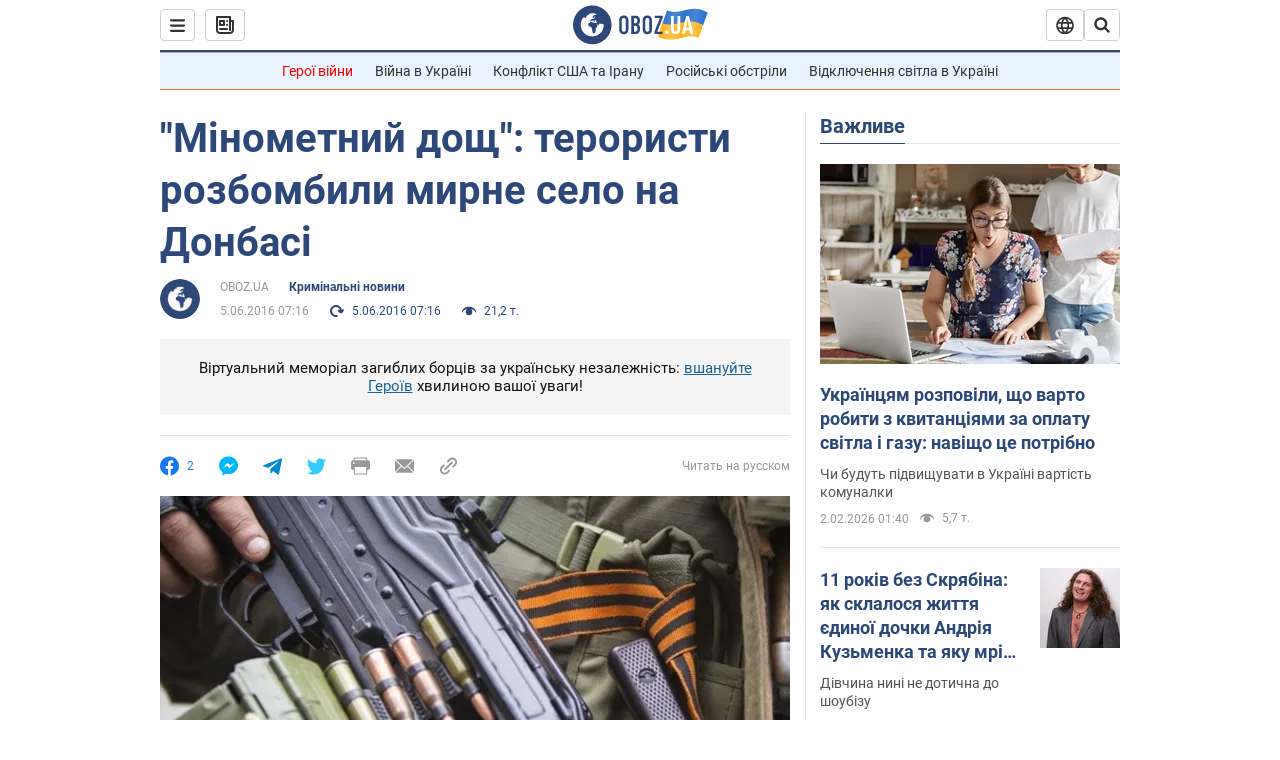

--- FILE ---
content_type: application/javascript
request_url: https://cdn.obozrevatel.com/news/commons/news.min.js?v=423829891
body_size: 58128
content:
!function(e){var t={};function n(o){if(t[o])return t[o].exports;var r=t[o]={i:o,l:!1,exports:{}};return e[o].call(r.exports,r,r.exports,n),r.l=!0,r.exports}n.m=e,n.c=t,n.d=function(e,t,o){n.o(e,t)||Object.defineProperty(e,t,{enumerable:!0,get:o})},n.r=function(e){"undefined"!=typeof Symbol&&Symbol.toStringTag&&Object.defineProperty(e,Symbol.toStringTag,{value:"Module"}),Object.defineProperty(e,"__esModule",{value:!0})},n.t=function(e,t){if(1&t&&(e=n(e)),8&t)return e;if(4&t&&"object"==typeof e&&e&&e.__esModule)return e;var o=Object.create(null);if(n.r(o),Object.defineProperty(o,"default",{enumerable:!0,value:e}),2&t&&"string"!=typeof e)for(var r in e)n.d(o,r,function(t){return e[t]}.bind(null,r));return o},n.n=function(e){var t=e&&e.__esModule?function(){return e.default}:function(){return e};return n.d(t,"a",t),t},n.o=function(e,t){return Object.prototype.hasOwnProperty.call(e,t)},n.p="/www/commons/",n(n.s=362)}([function(e,t,n){"use strict";Object.defineProperty(t,"__esModule",{value:!0}),function(e){for(var n in e)t.hasOwnProperty(n)||(t[n]=e[n])}(n(88))},function(e,t,n){"use strict";(function(e){Object.defineProperty(t,"__esModule",{value:!0});const o=n(43);let r=n(15).Component;t.Component=r,o.Environment.isNodeJS()&&(t.Component=r=e.__JSX_COMPONENT__)}).call(this,n(60))},function(e,t,n){"use strict";Object.defineProperty(t,"__esModule",{value:!0}),t.CoreRoutes=void 0;const o=n(7);t.CoreRoutes={Pages:{},Api:{},cdnHost:e=>`${o.AppConfig.CoreCdnHost}${e}`}},function(e,t,n){"use strict";var o=this&&this.__decorate||function(e,t,n,o){var r,i=arguments.length,a=i<3?t:null===o?o=Object.getOwnPropertyDescriptor(t,n):o;if("object"==typeof Reflect&&"function"==typeof Reflect.decorate)a=Reflect.decorate(e,t,n,o);else for(var s=e.length-1;s>=0;s--)(r=e[s])&&(a=(i<3?r(a):i>3?r(t,n,a):r(t,n))||a);return i>3&&a&&Object.defineProperty(t,n,a),a},r=this&&this.__metadata||function(e,t){if("object"==typeof Reflect&&"function"==typeof Reflect.metadata)return Reflect.metadata(e,t)};Object.defineProperty(t,"__esModule",{value:!0});const i=n(0);let a=class{constructor(){Object.defineProperty(this,"className",{enumerable:!0,configurable:!0,writable:!0,value:void 0}),Object.defineProperty(this,"color",{enumerable:!0,configurable:!0,writable:!0,value:void 0}),Object.defineProperty(this,"alt",{enumerable:!0,configurable:!0,writable:!0,value:void 0})}};o([i.Is("string?"),r("design:type",String)],a.prototype,"className",void 0),o([i.Is("string?"),r("design:type",String)],a.prototype,"color",void 0),o([i.Is("string?"),r("design:type",String)],a.prototype,"alt",void 0),a=o([i.Is.Model()],a),t.IconBaseProps=a;t.as=class{static NonPartial(e){}}},function(e,t,n){"use strict";Object.defineProperty(t,"__esModule",{value:!0});var o=n(102);t.$=o.oq},function(e,t,n){"use strict";var o=this&&this.__decorate||function(e,t,n,o){var r,i=arguments.length,a=i<3?t:null===o?o=Object.getOwnPropertyDescriptor(t,n):o;if("object"==typeof Reflect&&"function"==typeof Reflect.decorate)a=Reflect.decorate(e,t,n,o);else for(var s=e.length-1;s>=0;s--)(r=e[s])&&(a=(i<3?r(a):i>3?r(t,n,a):r(t,n))||a);return i>3&&a&&Object.defineProperty(t,n,a),a},r=this&&this.__metadata||function(e,t){if("object"==typeof Reflect&&"function"==typeof Reflect.metadata)return Reflect.metadata(e,t)};Object.defineProperty(t,"__esModule",{value:!0});const i=n(0);let a=class extends(i.Is.asClass()){constructor(e,t){super(),Object.defineProperty(this,"ua",{enumerable:!0,configurable:!0,writable:!0,value:void 0}),Object.defineProperty(this,"ru",{enumerable:!0,configurable:!0,writable:!0,value:void 0}),this.generic=e||null}};o([i.Is.Get((e,t)=>t.generic?new t.generic(e):null),r("design:type",Object)],a.prototype,"ua",void 0),o([i.Is.Get((e,t)=>t.generic?new t.generic(e):null),r("design:type",Object)],a.prototype,"ru",void 0),a=o([i.Is.Model({hasGeneric:!0}),r("design:paramtypes",[Object,Object])],a),t.Localizations=a},function(e,t,n){"use strict";Object.defineProperty(t,"__esModule",{value:!0}),t.GLOBAL_VAR="Core_language",t.Language={Ru:"ru",Ua:"ua",getAlt:e=>e===t.Language.Ru?t.Language.Ua:t.Language.Ru}},function(e,t,n){"use strict";(function(e){Object.defineProperty(t,"__esModule",{value:!0});const o=n(43);class r{constructor(){var t;Object.defineProperty(this,"CoreCdnHost",{enumerable:!0,configurable:!0,writable:!0,value:"http://cdn.obozrevatel.local/core/"}),Object.defineProperty(this,"NewsPlusHost",{enumerable:!0,configurable:!0,writable:!0,value:"http://plus.obozrevatel.local/"}),Object.defineProperty(this,"NewsHotHost",{enumerable:!0,configurable:!0,writable:!0,value:"http://hot.obozrevatel.local/"}),Object.defineProperty(this,"NewsHost",{enumerable:!0,configurable:!0,writable:!0,value:"http://www.obozrevatel.local/"}),Object.defineProperty(this,"NewsNewsHost",{enumerable:!0,configurable:!0,writable:!0,value:"http://news.obozrevatel.local/"}),Object.defineProperty(this,"NewsFinanceHost",{enumerable:!0,configurable:!0,writable:!0,value:"http://finance.obozrevatel.local/"}),Object.defineProperty(this,"NewsRestHost",{enumerable:!0,configurable:!0,writable:!0,value:"http://rest.obozrevatel.local/"}),Object.defineProperty(this,"NewsCompetitionsHost",{enumerable:!0,configurable:!0,writable:!0,value:"http://competitions.obozrevatel.local/"}),Object.defineProperty(this,"NewsSportHost",{enumerable:!0,configurable:!0,writable:!0,value:"http://sport.obozrevatel.local/"}),Object.defineProperty(this,"NewsSocHost",{enumerable:!0,configurable:!0,writable:!0,value:"http://soc.obozrevatel.local/"}),Object.defineProperty(this,"NewsHealthHost",{enumerable:!0,configurable:!0,writable:!0,value:"http://healthnews.obozrevatel.local/"}),Object.defineProperty(this,"NewsCovidHost",{enumerable:!0,configurable:!0,writable:!0,value:"http://covid.obozrevatel.local/"}),Object.defineProperty(this,"NewsIncidentHost",{enumerable:!0,configurable:!0,writable:!0,value:"http://incident.obozrevatel.local/"}),Object.defineProperty(this,"NewsHubHost",{enumerable:!0,configurable:!0,writable:!0,value:"http://hub.obozrevatel.local/"}),Object.defineProperty(this,"NewsApiHost",{enumerable:!0,configurable:!0,writable:!0,value:"http://www.obozrevatel.local/api/news/"}),Object.defineProperty(this,"NewsExternalApiHost",{enumerable:!0,configurable:!0,writable:!0,value:o.Environment.isNodeJS()?(t=e.env.NEWS_EXTERNAL_API_HOST,null!=t?t:"obozrevatel-news-website.obozrevatel-news.svc.cluster.local:8080/api/news/"):"undefined"}),Object.defineProperty(this,"NewsCdnHost",{enumerable:!0,configurable:!0,writable:!0,value:"http://cdn.obozrevatel.local/news/"}),Object.defineProperty(this,"FoodHost",{enumerable:!0,configurable:!0,writable:!0,value:"http://food.obozrevatel.local/"}),Object.defineProperty(this,"FoodApiHost",{enumerable:!0,configurable:!0,writable:!0,value:"http://food.obozrevatel.local/api/food/"}),Object.defineProperty(this,"FoodCdnHost",{enumerable:!0,configurable:!0,writable:!0,value:"http://cdn.obozrevatel.local/food/"}),Object.defineProperty(this,"RadioHost",{enumerable:!0,configurable:!0,writable:!0,value:"http://radio.obozrevatel.local/"}),Object.defineProperty(this,"RadioMusicHost",{enumerable:!0,configurable:!0,writable:!0,value:"http://music.obozrevatel.local/"}),Object.defineProperty(this,"MedHost",{enumerable:!0,configurable:!0,writable:!0,value:"http://med.oboz.local/"}),Object.defineProperty(this,"HealthHost",{enumerable:!0,configurable:!0,writable:!0,value:"http://health.oboz.local/"}),Object.defineProperty(this,"HealthApiHost",{enumerable:!0,configurable:!0,writable:!0,value:"http://health.oboz.local/api/health/"}),Object.defineProperty(this,"HealthCdnHost",{enumerable:!0,configurable:!0,writable:!0,value:"http://cdn.obozrevatel.local/health/"}),Object.defineProperty(this,"MoyaShkolaHost",{enumerable:!0,configurable:!0,writable:!0,value:"http://shkola.obozrevatel.local/"}),Object.defineProperty(this,"MoyaShkolaRuHost",{enumerable:!0,configurable:!0,writable:!0,value:"http://shkolaru.obozrevatel.local/"}),Object.defineProperty(this,"MoyaShkolaApiHost",{enumerable:!0,configurable:!0,writable:!0,value:"http://shkola.obozrevatel.local/api/moyashkola/"}),Object.defineProperty(this,"MoyaShkolaRuApiHost",{enumerable:!0,configurable:!0,writable:!0,value:"http://shkolaru.obozrevatel.local/api/shkolaru/"}),Object.defineProperty(this,"MoyaShkolaCdnHost",{enumerable:!0,configurable:!0,writable:!0,value:"http://cdn.obozrevatel.local/moyashkola/"}),Object.defineProperty(this,"CurrencyHost",{enumerable:!0,configurable:!0,writable:!0,value:"http://currency.obozrevatel.local/"}),Object.defineProperty(this,"GamesHost",{enumerable:!0,configurable:!0,writable:!0,value:"http://games.obozrevatel.local/"}),Object.defineProperty(this,"NewsBackServiceHost",{enumerable:!0,configurable:!0,writable:!0,value:o.Environment.getVar("NewsBackServiceHost","http://www.obozrevatel.local/")}),Object.defineProperty(this,"NewsWarHost",{enumerable:!0,configurable:!0,writable:!0,value:"http://war.obozrevatel.local/"}),Object.defineProperty(this,"CookieRootHost",{enumerable:!0,configurable:!0,writable:!0,value:".obozrevatel.local"}),Object.defineProperty(this,"AdminRootHost",{enumerable:!0,configurable:!0,writable:!0,value:"http://admin.obozrevatel.local/"})}}class i extends r{constructor(){super(...arguments),Object.defineProperty(this,"CoreCdnHost",{enumerable:!0,configurable:!0,writable:!0,value:"https://cdn.oboz.news/core/"}),Object.defineProperty(this,"NewsCdnHost",{enumerable:!0,configurable:!0,writable:!0,value:"https://cdn.oboz.news/news/"}),Object.defineProperty(this,"NewsPlusHost",{enumerable:!0,configurable:!0,writable:!0,value:"https://plus.oboz.news/"}),Object.defineProperty(this,"NewsHotHost",{enumerable:!0,configurable:!0,writable:!0,value:"https://hot.oboz.news/"}),Object.defineProperty(this,"NewsHost",{enumerable:!0,configurable:!0,writable:!0,value:"https://www.oboz.news/"}),Object.defineProperty(this,"FoodHost",{enumerable:!0,configurable:!0,writable:!0,value:"https://food.oboz.news/"}),Object.defineProperty(this,"FoodCdnHost",{enumerable:!0,configurable:!0,writable:!0,value:"https://cdn.oboz.news/food/"}),Object.defineProperty(this,"FoodApiHost",{enumerable:!0,configurable:!0,writable:!0,value:"https://food.oboz.news/api/food/"}),Object.defineProperty(this,"RadioHost",{enumerable:!0,configurable:!0,writable:!0,value:"https://radio.oboz.news/"}),Object.defineProperty(this,"RadioMusicHost",{enumerable:!0,configurable:!0,writable:!0,value:"https://music.oboz.news/"}),Object.defineProperty(this,"NewsNewsHost",{enumerable:!0,configurable:!0,writable:!0,value:"https://news.oboz.news/"}),Object.defineProperty(this,"NewsFinanceHost",{enumerable:!0,configurable:!0,writable:!0,value:"https://finance.oboz.news/"}),Object.defineProperty(this,"NewsRestHost",{enumerable:!0,configurable:!0,writable:!0,value:"https://rest.oboz.news/"}),Object.defineProperty(this,"NewsCompetitionsHost",{enumerable:!0,configurable:!0,writable:!0,value:"https://competitions.oboz.news/"}),Object.defineProperty(this,"NewsSportHost",{enumerable:!0,configurable:!0,writable:!0,value:"https://sport.oboz.news/"}),Object.defineProperty(this,"NewsSocHost",{enumerable:!0,configurable:!0,writable:!0,value:"https://soc.oboz.news/"}),Object.defineProperty(this,"NewsHealthHost",{enumerable:!0,configurable:!0,writable:!0,value:"https://healthnews.oboz.news/"}),Object.defineProperty(this,"NewsCovidHost",{enumerable:!0,configurable:!0,writable:!0,value:"https://covid.oboz.news/"}),Object.defineProperty(this,"NewsIncidentHost",{enumerable:!0,configurable:!0,writable:!0,value:"https://incident.oboz.news/"}),Object.defineProperty(this,"NewsHubHost",{enumerable:!0,configurable:!0,writable:!0,value:"https://hub.oboz.news/"}),Object.defineProperty(this,"NewsApiHost",{enumerable:!0,configurable:!0,writable:!0,value:"https://www.oboz.news/api/news/"}),Object.defineProperty(this,"MoyaShkolaHost",{enumerable:!0,configurable:!0,writable:!0,value:"https://shkola.oboz.news/"}),Object.defineProperty(this,"MoyaShkolaRuHost",{enumerable:!0,configurable:!0,writable:!0,value:"https://shkolaru.oboz.news/"}),Object.defineProperty(this,"MoyaShkolaApiHost",{enumerable:!0,configurable:!0,writable:!0,value:"https://shkola.oboz.news/api/moyashkola/"}),Object.defineProperty(this,"MoyaShkolaRuApiHost",{enumerable:!0,configurable:!0,writable:!0,value:"https://shkolaru.oboz.news/api/shkolaru/"}),Object.defineProperty(this,"MoyaShkolaCdnHost",{enumerable:!0,configurable:!0,writable:!0,value:"https://cdn.oboz.news/moyashkola/"}),Object.defineProperty(this,"MedHost",{enumerable:!0,configurable:!0,writable:!0,value:"https://med.healthoboz.click/"}),Object.defineProperty(this,"HealthHost",{enumerable:!0,configurable:!0,writable:!0,value:"https://health.healthoboz.click/"}),Object.defineProperty(this,"HealthApiHost",{enumerable:!0,configurable:!0,writable:!0,value:"https://health.healthoboz.click/api/health/"}),Object.defineProperty(this,"HealthCdnHost",{enumerable:!0,configurable:!0,writable:!0,value:"https://cdn.oboz.news/health/"}),Object.defineProperty(this,"NewsBackServiceHost",{enumerable:!0,configurable:!0,writable:!0,value:o.Environment.getVar("NewsBackServiceHost","obozrevatel-news-website.obozrevatel-news.svc.cluster.local:8080/")}),Object.defineProperty(this,"NewsWarHost",{enumerable:!0,configurable:!0,writable:!0,value:"https://war.oboz.news/"}),Object.defineProperty(this,"CookieRootHost",{enumerable:!0,configurable:!0,writable:!0,value:".oboz.news"}),Object.defineProperty(this,"AdminRootHost",{enumerable:!0,configurable:!0,writable:!0,value:"https://admin.oboz.news/"})}}class a extends r{constructor(){super(...arguments),Object.defineProperty(this,"CoreCdnHost",{enumerable:!0,configurable:!0,writable:!0,value:"https://cdn.obozrevatel.com/core/"}),Object.defineProperty(this,"NewsPlusHost",{enumerable:!0,configurable:!0,writable:!0,value:"https://plus.obozrevatel.com/"}),Object.defineProperty(this,"NewsHotHost",{enumerable:!0,configurable:!0,writable:!0,value:"https://hot.obozrevatel.com/"}),Object.defineProperty(this,"NewsHost",{enumerable:!0,configurable:!0,writable:!0,value:"https://www.obozrevatel.com/"}),Object.defineProperty(this,"NewsNewsHost",{enumerable:!0,configurable:!0,writable:!0,value:"https://news.obozrevatel.com/"}),Object.defineProperty(this,"NewsFinanceHost",{enumerable:!0,configurable:!0,writable:!0,value:"https://finance.obozrevatel.com/"}),Object.defineProperty(this,"NewsRestHost",{enumerable:!0,configurable:!0,writable:!0,value:"https://rest.obozrevatel.com/"}),Object.defineProperty(this,"NewsCompetitionsHost",{enumerable:!0,configurable:!0,writable:!0,value:"https://competitions.obozrevatel.com/"}),Object.defineProperty(this,"NewsSportHost",{enumerable:!0,configurable:!0,writable:!0,value:"https://sport.obozrevatel.com/"}),Object.defineProperty(this,"NewsSocHost",{enumerable:!0,configurable:!0,writable:!0,value:"https://soc.obozrevatel.com/"}),Object.defineProperty(this,"NewsHealthHost",{enumerable:!0,configurable:!0,writable:!0,value:"https://healthnews.obozrevatel.com/"}),Object.defineProperty(this,"NewsCovidHost",{enumerable:!0,configurable:!0,writable:!0,value:"https://covid.obozrevatel.com/"}),Object.defineProperty(this,"NewsIncidentHost",{enumerable:!0,configurable:!0,writable:!0,value:"https://incident.obozrevatel.com/"}),Object.defineProperty(this,"NewsHubHost",{enumerable:!0,configurable:!0,writable:!0,value:"https://hub.obozrevatel.com/"}),Object.defineProperty(this,"NewsApiHost",{enumerable:!0,configurable:!0,writable:!0,value:"https://www.obozrevatel.com/api/news/"}),Object.defineProperty(this,"NewsCdnHost",{enumerable:!0,configurable:!0,writable:!0,value:"https://cdn.obozrevatel.com/news/"}),Object.defineProperty(this,"FoodHost",{enumerable:!0,configurable:!0,writable:!0,value:"https://food.obozrevatel.com/"}),Object.defineProperty(this,"FoodCdnHost",{enumerable:!0,configurable:!0,writable:!0,value:"https://cdn.obozrevatel.com/food/"}),Object.defineProperty(this,"FoodApiHost",{enumerable:!0,configurable:!0,writable:!0,value:"https://food.obozrevatel.com/api/food/"}),Object.defineProperty(this,"RadioHost",{enumerable:!0,configurable:!0,writable:!0,value:"https://radio.obozrevatel.com/"}),Object.defineProperty(this,"RadioMusicHost",{enumerable:!0,configurable:!0,writable:!0,value:"https://music.obozrevatel.com/"}),Object.defineProperty(this,"MedHost",{enumerable:!0,configurable:!0,writable:!0,value:"https://med.oboz.ua/"}),Object.defineProperty(this,"HealthHost",{enumerable:!0,configurable:!0,writable:!0,value:"https://health.oboz.ua/"}),Object.defineProperty(this,"HealthApiHost",{enumerable:!0,configurable:!0,writable:!0,value:"https://health.oboz.ua/api/health/"}),Object.defineProperty(this,"HealthCdnHost",{enumerable:!0,configurable:!0,writable:!0,value:"https://cdn.obozrevatel.com/health/"}),Object.defineProperty(this,"MoyaShkolaHost",{enumerable:!0,configurable:!0,writable:!0,value:"https://shkola.obozrevatel.com/"}),Object.defineProperty(this,"MoyaShkolaRuHost",{enumerable:!0,configurable:!0,writable:!0,value:"https://shkolaru.obozrevatel.com/"}),Object.defineProperty(this,"MoyaShkolaApiHost",{enumerable:!0,configurable:!0,writable:!0,value:"https://shkola.obozrevatel.com/api/moyashkola/"}),Object.defineProperty(this,"MoyaShkolaRuApiHost",{enumerable:!0,configurable:!0,writable:!0,value:"https://shkolaru.obozrevatel.com/api/shkolaru/"}),Object.defineProperty(this,"MoyaShkolaCdnHost",{enumerable:!0,configurable:!0,writable:!0,value:"https://cdn.obozrevatel.com/moyashkola/"}),Object.defineProperty(this,"CurrencyHost",{enumerable:!0,configurable:!0,writable:!0,value:"https://currency.obozrevatel.com/"}),Object.defineProperty(this,"GamesHost",{enumerable:!0,configurable:!0,writable:!0,value:"https://games.obozrevatel.com/"}),Object.defineProperty(this,"NewsBackServiceHost",{enumerable:!0,configurable:!0,writable:!0,value:o.Environment.getVar("NewsBackServiceHost","obozrevatel-news-website.obozrevatel-news.svc.cluster.local:8080/")}),Object.defineProperty(this,"NewsWarHost",{enumerable:!0,configurable:!0,writable:!0,value:"https://war.obozrevatel.com/"}),Object.defineProperty(this,"CookieRootHost",{enumerable:!0,configurable:!0,writable:!0,value:".obozrevatel.com"}),Object.defineProperty(this,"AdminRootHost",{enumerable:!0,configurable:!0,writable:!0,value:"https://admin.obozrevatel.com/"})}}let s;t.AppConfig=s,o.Environment.isDevelopment()?t.AppConfig=s=new r:o.Environment.isStaging()?t.AppConfig=s=new i:t.AppConfig=s=new a}).call(this,n(57))},function(e,t,n){"use strict";Object.defineProperty(t,"__esModule",{value:!0}),t.NewsRoutes=void 0;const o=n(50),r=n(7),i=n(6);function a(e){return`${r.AppConfig.NewsHost}${e===i.Language.Ru?"":o.LanguagesInUrl.Ua+"/"}`}function s(e){return`${r.AppConfig.NewsHost}${e===i.Language.Ru?o.LanguagesInUrl.Ru+"/":""}`}function l(e){return`${r.AppConfig.NewsPlusHost}${e===i.Language.Ru?"":o.LanguagesInUrl.Ua+"/"}`}function c(e){return`${r.AppConfig.NewsNewsHost}${e===i.Language.Ru?"":o.LanguagesInUrl.Ua+"/"}`}function u(e){return`${r.AppConfig.NewsHealthHost}${e===i.Language.Ru?"":o.LanguagesInUrl.Ua+"/"}`}function d(e,t=""){return"string"==typeof e?""===e?"":""+e:e?`&${t}=${e}`:""}t.NewsRoutes={Pages:{home:e=>a(e),homeUa:e=>s(e),homeHot:e=>function(e){return`${r.AppConfig.NewsHotHost}${e===i.Language.Ru?"":o.LanguagesInUrl.Ua+"/"}`}(e),homePlus:e=>l(e),homeNews:e=>c(e),homeWar:e=>function(e){return`${r.AppConfig.NewsWarHost}${e===i.Language.Ru?"":o.LanguagesInUrl.Ua+"/"}`}(e),homeSoc:e=>function(e){return`${r.AppConfig.NewsSocHost}${e===i.Language.Ru?"":o.LanguagesInUrl.Ua+"/"}`}(e),homeHealth:e=>u(e),homeCovid:e=>function(e){return`${r.AppConfig.NewsCovidHost}${e===i.Language.Ru?"":o.LanguagesInUrl.Ua+"/"}`}(e),homeIncident:e=>function(e){return`${r.AppConfig.NewsIncidentHost}${e===i.Language.Ru?"":o.LanguagesInUrl.Ua+"/"}`}(e),homeHub:e=>function(e){return`${r.AppConfig.NewsHubHost}${e===i.Language.Ru?"":o.LanguagesInUrl.Ua+"/"}`}(e),homeFinance:e=>function(e){return`${r.AppConfig.NewsFinanceHost}${e===i.Language.Ru?"":o.LanguagesInUrl.Ua+"/"}`}(e),homeRest:e=>function(e){return`${r.AppConfig.NewsRestHost}${e===i.Language.Ru?"":o.LanguagesInUrl.Ua+"/"}`}(e),homeCompetitions:e=>function(e){return`${r.AppConfig.NewsCompetitionsHost}${e===i.Language.Ru?"":o.LanguagesInUrl.Ua+"/"}`}(e),homeSport:e=>function(e){return`${r.AppConfig.NewsSportHost}${e===i.Language.Ru?"":o.LanguagesInUrl.Ua+"/"}`}(e),pictureOfDay:(e,t=function(){const e=new Date;return`${e.getDate()>=10?e.getDate():"0"+e.getDate()}-${e.getMonth()+1>=10?e.getMonth()+1:"0"+(e.getMonth()+1)}-${e.getFullYear()}`}(),n="")=>`${a(e)}main-item/${t}.htm${n}`,important:e=>a(e)+"important.htm",last:e=>a(e)+"top-publications.htm",topTheme:e=>a(e)+"topic/koronavirus-2019-ncov/",healthBlogs:e=>u(e)+"blogs.htm",sectionBlogs:e=>a(e)+"blogs/",sectionSport:e=>c(e)+"sport/",sectionRegional:e=>a(e)+"location/ukraina/",sectionAuto:e=>c(e)+"auto/",sectionEconomics:e=>c(e)+"economics/",sectionLady:e=>c(e)+"lady/",sectionTravel:e=>c(e)+"travel/",sectionTv:e=>c(e)+"tv/",search:e=>a(e)+"search/",sectionRussia:e=>c(e)+"russia/",sectionShow:e=>a(e)+"show/",videoPlayerArchive:(e,t=!1,n=!1)=>`${a("ru")}player/${e}.htm?play=${t}&mute=${n}`,videoPlayerLive:(e=!1,t=!1)=>`${a("ru")}player/live.htm?play=${e}&mute=${t}`,story:e=>a(e)+"story/",aboutCompany:e=>`${s("ua")}story/about-company-${e}/`,team:e=>`${s("ua")}story/obozrevatel-team-${e}/`,copyright:e=>a(e)+"copyright.htm",privacyPolicy:e=>a(e)+"privacypolicy.htm",advertising:e=>a(e)+"adv.htm",documents:e=>a(e)+"documents.htm",editorial:e=>a(e)+"editorial.htm",journalists:e=>a(e)+"topic/zhurnalisti-oboz-ua-na-mistsi-podij/",politics:e=>c(e)+"politics/",abroad:e=>c(e)+"abroad/",crime:e=>l(e)+"crime/",blogs:e=>a(e)+"blogs/",society:e=>c(e)+"society/",kyiv:e=>c(e)+"kiyany/",harkiv:e=>a(e)+"location/ukraina/harkov/",lviv:e=>a(e)+"location/ukraina/lvov/",kryvyjRig:e=>a(e)+"location/ukraina/krivoj-rog/",zaporizhya:e=>c(e)+"zp/",dnipro:e=>c(e)+"dnipro/",odesa:e=>a(e)+"odesa/",cherkasy:e=>c(e)+"cherkasy/",sport:e=>c(e)+"sport/",football:e=>c(e)+"sport/football/",basketball:e=>c(e)+"sport/basketball/",hockey:e=>c(e)+"sport/hockey/",box:e=>c(e)+"sport/box/",formula1:e=>c(e)+"sport/formula1/",auto:e=>c(e)+"auto/",testDrajv:e=>c(e)+"auto/test-drajv/",elektromobili:e=>c(e)+"auto/elektromobili/",aktsii:e=>c(e)+"auto/aktsii/",servis:e=>c(e)+"auto/servis/",economics:e=>c(e)+"economics/",economy:e=>c(e)+"economics/economy/",analyticsAndForecasts:e=>c(e)+"economics/analytics-and-forecasts/",tech:e=>c(e)+"tech/",science:e=>c(e)+"tech/science/",greenOboz:e=>a(e)+"green/",bioenergy:e=>a(e)+"green/bioenergy/",solarPower:e=>a(e)+"green/solar-power/",ecology:e=>a(e)+"green/ecology/",show:e=>c(e)+"show/",afisha:e=>c(e)+"show/afisha/",gossip:e=>c(e)+"show/gossip/",beauty:e=>c(e)+"lady/beauty/",fashion:e=>c(e)+"lady/fashion/",lady:e=>c(e)+"lady/",program:e=>a(e)+"program/",zhurnal:e=>a(e)+"story/zhurnal-obozrevatel/",lepta:e=>a(e)+"topic/obozlepta/",euro2020:e=>a(e)+"topic/evro-2020/",covidStats:e=>a(e)+"covidstats.htm",tvSettings:e=>c(e)+"tv/settings/",adsPartners:e=>a(e)+"adspartners.htm",profile:e=>a(e)+"profile.htm",olympicGames:e=>a(e)+"topic/olimpiada-2020/",obozGaz:e=>a(e)+"topic/obozgaz/",rssNews:e=>a(e)+"out/rss/lastnews.xml",astrologiya:e=>a(e)+"topic/astrologicheskij-prognoz/",politicsNews:e=>a(e)+"politics-news/",vojnaVUkraine:e=>c(e)+"vojna-v-ukraine/obozrevatel-nachinaet-perevodit-poteri-rossiyan-v-dengi-vyihodit-mnogo.htm"},Api:{dropMenu:()=>r.AppConfig.NewsApiHost+"menu/dropdown/",homePageBottom:e=>`${r.AppConfig.NewsApiHost}home/indexbottom/?language=${e}`,relatedNews:(e,t,n,o,i=!1,a)=>`${r.AppConfig.NewsApiHost}newslist/relatednews/?${t}id=${e}&page=${n}&language=${o}&isblogs=${i}${a?"&importanceid="+a:""}`,relatedNewsFull:(e,t,n,o,i=null,a=null,s,l)=>`${r.AppConfig.NewsApiHost}newslist/relatednews/fornewsinfo/?sectionid=${e}${d(t)}${d(n)}${d(o)}${d(i,"countryid")}${d(a,"cityId")}&page=${s}&language=${l}`,relatedNewsPerson:(e,t,n)=>`${r.AppConfig.NewsApiHost}newslist/relatednews/person/?personid=${e}&page=${t}&language=${n}`,relatedNewsNews:(e,t)=>`${r.AppConfig.NewsApiHost}newslist/relatednews/newssubdomain/?page=${e}&language=${t}`,relatedNewsStory:(e,t)=>`${r.AppConfig.NewsApiHost}newslist/relatednews/story/?page=${e}&language=${t}`,regionBottom:(e,t)=>`${r.AppConfig.NewsApiHost}home/regionbottom/?codename=${e}&language=${t}`,pictureOfDay:(e,t,n)=>`${r.AppConfig.NewsApiHost}newslist/relatednews/pictureoftheday/?page=${t}&date=${e}&language=${n}`,userStrike:()=>r.AppConfig.NewsApiHost+"userstrikes/add/?PublicToken=d77ZSSXD7kd36EmxczUzJcnj3XeUmHdradVUPm5cgVKDdwvAWUPMTewFnhnbmrkhvy",search:(e,t=null,n=null,o=null,i,a)=>`${r.AppConfig.NewsApiHost}newslist/relatednews/search/?q=${e}${t?"&section="+t:""}${n?"&from="+n:""}${o?"&to="+o:""}&page=${i}&language=${a}`,headerSearch:(e,t)=>`${a(t)}search/?q=${e}`,relatedVideo:(e,t)=>`${r.AppConfig.NewsApiHost}newslist/relatednews/oboztv/?page=${e}&lang=${t}`,relatedNewsScroll:e=>`${r.AppConfig.NewsApiHost}newslist/relatednews/scroll/?language=${e}`,rateArticle:()=>r.AppConfig.NewsApiHost+"countervotes/",election:e=>`${r.AppConfig.NewsApiHost}elections/?region=${e}`,viewCounter:(e,t)=>`${r.AppConfig.NewsApiHost}${"ua"===t?"ukr":"rus"}/pixel/?token=${e}`,pianoNews:e=>`https://api.cxense.com/public/widget/data?json={"widgetId":"${e}"}`,newsByIds:(e,t)=>`${r.AppConfig.NewsApiHost}newslist/byids/?language=${e}${t}`,pianoBlockVisibility:e=>"https://api.cxense.com/public/widget/visibility?callback=cXJsonpCBkp83bpyvyi598n5t&json="+e,relatedNewsBySectionId:(e,t,n)=>`${r.AppConfig.NewsApiHost}newslist/relatednews/projects/?sectionid=${e}&page=${t}&language=${n}`,externalFoodHome:(e,t)=>`${r.AppConfig.NewsExternalApiHost}external/food/home/?InternalToken=${e}&language=${t}`,externalNewsFull:(e,t)=>`${r.AppConfig.NewsExternalApiHost}external/newsexternalbyid/?InternalToken=${e}&id=${t}`,externalAmpNewsFull:(e,t)=>`${r.AppConfig.NewsExternalApiHost}external/newsampexternalbyid/?InternalToken=${e}&id=${t}`,externalFoodNewsList:(e,t,n)=>`${r.AppConfig.NewsExternalApiHost}external/sectionnewsexternalbyid/?InternalToken=${e}&language=${t}&id=${n}`,externalHealthHome:(e,t)=>`${r.AppConfig.NewsExternalApiHost}external/health/home/?InternalToken=${e}&language=${t}`,olympicGamesWidget:e=>`${r.AppConfig.NewsApiHost}newslist/olympicgameswidget/?themeid=${e}`,relatedNewsErrorPage:e=>`${r.AppConfig.NewsApiHost}newslist/relatednews/errorpage/?language=${e}`,externalMoyashkolaHome:(e,t)=>`${r.AppConfig.NewsExternalApiHost}external/moyashkola/home/?InternalToken=${e}&language=${t}`,lastNews:e=>`${r.AppConfig.NewsApiHost}newslist/lastnews/?language=${e}`,mostViewedNews:e=>`${r.AppConfig.NewsApiHost}newslist/mostviewed/?language=${e}`,mostViewedInSection:(e,t)=>`${r.AppConfig.NewsApiHost}newslist/mostviewedinsection/?language=${t}&sectionId=${e}`,covidKnowledgeBlock:()=>r.AppConfig.NewsBackServiceHost+"api/news/client/commondata/?id=CovidKnowledgeBlock",commonData:e=>`${r.AppConfig.NewsBackServiceHost}api/news/client/commondata/?id=${e}`,endlessScroll:(e,t,n,o,i)=>`${r.AppConfig.NewsBackServiceHost}api/news/internal/newsFullScroll/?InternalToken=${e}&page=${t}&variation=${n}${null==o?"":"&themeId="+o} ${null==i?"":"&domain="+i}`,newsfallback:e=>`${r.AppConfig.NewsBackServiceHost}api/news/internal/newsfallback/?InternalToken=${e}`,newsFullInternalByUrl:(e,t)=>`${r.AppConfig.NewsBackServiceHost}api/news/internal/newsfullinternalbyurl/?InternalToken=${e}&url=${t}`},cdnHost:e=>`${r.AppConfig.NewsCdnHost}${e}`,Services:{zenYandex:()=>"https://zen.yandex.ru/id/619cf53137ff9b74b39e2bee"},Regions:{Kyiv:"kiyany",Zp:"zp",Dnipro:"dnepropetrovsk",Odesa:"odessa",Lviv:"lvov",Harkiv:"harkov",KryvyjRig:"krivoj-rog"},RelatedNewsQuery:{Section:"section",Theme:"theme",Tag:"tag",Country:"country",City:"city"}}},function(e,t,n){"use strict";Object.defineProperty(t,"__esModule",{value:!0});t.PageData={PREFIX:"_Oboz_",get:e=>window["_Oboz_"+e],hasKey:e=>"_Oboz_"+e in window,set:(e,t)=>`var _Oboz_${e} = ${JSON.stringify(t)};`}},function(e,t,n){"use strict";var o=this&&this.__importDefault||function(e){return e&&e.__esModule?e:{default:e}};Object.defineProperty(t,"__esModule",{value:!0});const r=o(n(99));t.classNames=r.default},function(e,t,n){"use strict";Object.defineProperty(t,"__esModule",{value:!0});const o=n(4),r=n(138);class i extends Error{}class a{constructor(){Object.defineProperty(this,"components",{enumerable:!0,configurable:!0,writable:!0,value:{}}),Object.defineProperty(this,"DID_INIT",{enumerable:!0,configurable:!0,writable:!0,value:"ComponentManager_didInit"})}add(e,t,n){n=n||t,this.hasComponent(e),this.components[e].force="boolean"==typeof t&&t,this.components[e].initializator=n}init(e,t=!1){const n=r.resolveContext(e);if(null===n)throw new i("[ComponentManager]");for(const e in this.components)if(this.components.hasOwnProperty(e)){const r=this.components[e],i=n.querySelectorAll("."+e);Array.prototype.forEach.call(i,e=>{if(t)this.initializator(r.initializator,new o.$.$Element(e));else if(r.force)this.initializator(r.initializator,new o.$.$Element(e));else{}})}}initializator(e,t){t.is("."+this.DID_INIT)||(e(t),t.addClass(this.DID_INIT))}hasComponent(e){if(e in this.components)throw new i(`[ComponentManager] - ${e} такой компонент уже существует!`);this.components[e]={}}}window._OBOZ_Core_componentManager||(window._OBOZ_Core_componentManager=new a);const s=window._OBOZ_Core_componentManager;t.ComponentManager=s},function(e,t,n){"use strict";n.d(t,"a",(function(){return r})),n.d(t,"d",(function(){return i})),n.d(t,"c",(function(){return a})),n.d(t,"e",(function(){return s})),n.d(t,"b",(function(){return l})),n.d(t,"f",(function(){return c}));n(6);var o=n(8);const r="GTM-5ZV62SC",i="oboz_recommendationsExcludeNewsIDs",a={Thin:o.NewsRoutes.cdnHost("img/newspreview-default-thin.jpg"),Horizontal:o.NewsRoutes.cdnHost("img/newspreview-default-horizontal.jpg"),Square:o.NewsRoutes.cdnHost("img/newspreview-default-square.jpg"),Social:o.NewsRoutes.cdnHost("img/newspreview-default-social.jpg"),Vertical:o.NewsRoutes.cdnHost("img/newspreview-default-vertical.png")},s={Kyiv:"kiyany",Zp:"zp",Dnipro:"dnepropetrovsk",Odesa:"odessa",Lviv:"lvov",Harkiv:"harkov",KryvyjRig:"krivoj-rog"};var l,c,u;!function(e){e[e.MainItem=5]="MainItem",e[e.MainFeed=6]="MainFeed",e[e.SectionMainItem=10]="SectionMainItem",e[e.TopPublications=20]="TopPublications",e[e.MainPublication=7]="MainPublication",e[e.SectionPublication=12]="SectionPublication",e[e.TopBlog=21]="TopBlog",e[e.MainBlog=22]="MainBlog",e[e.SectionBlog=23]="SectionBlog",e[e.None=4]="None"}(l||(l={})),function(e){e[e.Society=176]="Society",e[e.Sport=7]="Sport",e[e.Travel=11]="Travel",e[e.Lady=16]="Lady",e[e.Show=3]="Show",e[e.ShowOboz=551]="ShowOboz",e[e.Med=18]="Med",e[e.DressingRoom=155]="DressingRoom",e[e.Green=437]="Green",e[e.Kino=6]="Kino",e[e.City=402]="City",e[e.Crime=161]="Crime",e[e.Politics=157]="Politics",e[e.Abroad=158]="Abroad",e[e.Auto=5]="Auto",e[e.Tv=21]="Tv",e[e.Nerukhomi=469]="Nerukhomi",e[e.Economics=2]="Economics",e[e.EconomicsFea=110]="EconomicsFea",e[e.EconomicsEconomy=107]="EconomicsEconomy",e[e.EconomicsAnalyticsAndForecasts=109]="EconomicsAnalyticsAndForecasts",e[e.War=523]="War",e[e.Belarus=529]="Belarus"}(c||(c={})),function(e){e.DressingRoom="dressing-room",e.Crime="crime",e.Society="society",e.PoliticsNews="politics-news",e.EkonomikaGlavnaya="ekonomika-glavnaya",e.NovostiMir="novosti-mir",e.Abroad="abroad",e.SportOboz="sport-oboz",e.Sport="sport"}(u||(u={}))},function(e,t,n){"use strict";var o=this&&this.__importStar||function(e){if(e&&e.__esModule)return e;var t={};if(null!=e)for(var n in e)Object.hasOwnProperty.call(e,n)&&(t[n]=e[n]);return t.default=e,t};Object.defineProperty(t,"__esModule",{value:!0});const r=n(9),i=o(n(18));t.Platform={Desktop:i.Platform.Desktop,Mobile:i.Platform.Mobile,getCurrent:()=>r.PageData.get(i.GLOBAL_VAR),isDesktop(){return this.getCurrent()===this.Desktop&&window.innerWidth>=1500},isTablet(){return this.getCurrent()===this.Desktop&&window.innerWidth>=1e3&&window.innerWidth<1500},isDesktopOrTablet(){return this.getCurrent()===this.Desktop&&window.innerWidth>=1e3},isMobile(){return this.getCurrent()===this.Mobile}}},function(e,t,n){"use strict";function o(e){for(var n in e)t.hasOwnProperty(n)||(t[n]=e[n])}Object.defineProperty(t,"__esModule",{value:!0}),o(n(144)),o(n(145)),o(n(146)),o(n(147)),o(n(148)),o(n(149)),o(n(150)),o(n(151)),o(n(152)),o(n(153)),o(n(154)),o(n(155)),o(n(156)),o(n(157)),o(n(158)),o(n(159)),o(n(160)),o(n(161)),o(n(162)),o(n(163)),o(n(164)),o(n(165)),o(n(166)),o(n(167)),o(n(168)),o(n(169)),o(n(170)),o(n(171)),o(n(172)),o(n(173)),o(n(174)),o(n(175)),o(n(176)),o(n(177)),o(n(178)),o(n(179)),o(n(180)),o(n(181)),o(n(182)),o(n(183)),o(n(184)),o(n(185)),o(n(186)),o(n(187)),o(n(188)),o(n(189)),o(n(190)),o(n(191)),o(n(192)),o(n(193)),o(n(194)),o(n(195)),o(n(196)),o(n(197)),o(n(198)),o(n(199)),o(n(200)),o(n(201)),o(n(202)),o(n(203)),o(n(204)),o(n(205)),o(n(206)),o(n(207)),o(n(208)),o(n(209)),o(n(210)),o(n(211)),o(n(212)),o(n(213)),o(n(214)),o(n(215)),o(n(216)),o(n(217)),o(n(218)),o(n(219)),o(n(220)),o(n(221)),o(n(222)),o(n(223)),o(n(224)),o(n(225)),o(n(226)),o(n(227)),o(n(228)),o(n(229)),o(n(230)),o(n(231)),o(n(232)),o(n(233)),o(n(234)),o(n(71)),o(n(71)),o(n(235)),o(n(236)),o(n(237)),o(n(238)),o(n(239)),o(n(240)),o(n(241)),o(n(242)),o(n(243)),o(n(244)),o(n(245)),o(n(246)),o(n(247)),o(n(248)),o(n(249)),o(n(250)),o(n(251)),o(n(252)),o(n(253)),o(n(254)),o(n(255)),o(n(256)),o(n(257)),o(n(258)),o(n(259)),o(n(260))},function(e,t,n){"use strict";Object.defineProperty(t,"__esModule",{value:!0}),function(e){for(var n in e)t.hasOwnProperty(n)||(t[n]=e[n])}(n(82))},function(e,t,n){"use strict";var o=n(9),r=n(0),i=n(21),a=n(17),s=n(6),l=(n(49),n(38)),c=n(31),u=n(47),d=n(30),p=n(46),m=n(26);n(12),n(7);var f,b,g,v,h=function(e,t,n,o){var r,i=arguments.length,a=i<3?t:null===o?o=Object.getOwnPropertyDescriptor(t,n):o;if("object"==typeof Reflect&&"function"==typeof Reflect.decorate)a=Reflect.decorate(e,t,n,o);else for(var s=e.length-1;s>=0;s--)(r=e[s])&&(a=(i<3?r(a):i>3?r(t,n,a):r(t,n))||a);return i>3&&a&&Object.defineProperty(t,n,a),a},y=function(e,t){if("object"==typeof Reflect&&"function"==typeof Reflect.metadata)return Reflect.metadata(e,t)};let w=class{constructor(){Object.defineProperty(this,"pageType",{enumerable:!0,configurable:!0,writable:!0,value:void 0}),Object.defineProperty(this,"platform",{enumerable:!0,configurable:!0,writable:!0,value:void 0}),Object.defineProperty(this,"lang",{enumerable:!0,configurable:!0,writable:!0,value:void 0}),Object.defineProperty(this,"url",{enumerable:!0,configurable:!0,writable:!0,value:void 0}),Object.defineProperty(this,"news",{enumerable:!0,configurable:!0,writable:!0,value:void 0}),Object.defineProperty(this,"section",{enumerable:!0,configurable:!0,writable:!0,value:void 0}),Object.defineProperty(this,"city",{enumerable:!0,configurable:!0,writable:!0,value:void 0}),Object.defineProperty(this,"country",{enumerable:!0,configurable:!0,writable:!0,value:void 0}),Object.defineProperty(this,"tags",{enumerable:!0,configurable:!0,writable:!0,value:void 0}),Object.defineProperty(this,"themes",{enumerable:!0,configurable:!0,writable:!0,value:void 0}),Object.defineProperty(this,"persons",{enumerable:!0,configurable:!0,writable:!0,value:void 0}),Object.defineProperty(this,"bannerCount",{enumerable:!0,configurable:!0,writable:!0,value:void 0}),Object.defineProperty(this,"cookie",{enumerable:!0,configurable:!0,writable:!0,value:void 0}),Object.defineProperty(this,"headlineCodeName",{enumerable:!0,configurable:!0,writable:!0,value:void 0})}};h([Object(r.Is)(),y("design:type","function"==typeof(f=void 0!==m.PageType&&m.PageType)?f:Object)],w.prototype,"pageType",void 0),h([Object(r.Is)(),y("design:type",Object)],w.prototype,"platform",void 0),h([Object(r.Is)(),y("design:type","function"==typeof(b=void 0!==s.Language&&s.Language)?b:Object)],w.prototype,"lang",void 0),h([Object(r.Is)("string"),y("design:type",String)],w.prototype,"url",void 0),h([Object(r.Is)(a.a,"??"),y("design:type",Object)],w.prototype,"news",void 0),h([Object(r.Is)(i.a,"??"),y("design:type",Object)],w.prototype,"section",void 0),h([Object(r.Is)(p.a,"??"),y("design:type",Object)],w.prototype,"city",void 0),h([Object(r.Is)(d.a,"??"),y("design:type",Object)],w.prototype,"country",void 0),h([Object(r.Is)(l.a.Array),y("design:type",Array)],w.prototype,"tags",void 0),h([Object(r.Is)(u.a.Array),y("design:type",Array)],w.prototype,"themes",void 0),h([Object(r.Is)(c.a.Array),y("design:type",Array)],w.prototype,"persons",void 0),h([Object(r.Is)("number??"),y("design:type",Object)],w.prototype,"bannerCount",void 0),h([Object(r.Is)(),y("design:type",Object)],w.prototype,"cookie",void 0),h([Object(r.Is)("string[]??"),y("design:type",Object)],w.prototype,"headlineCodeName",void 0),w=h([r.Is.Model()],w);let O=class extends(r.Is.asInterface()){constructor(){super(...arguments),Object.defineProperty(this,"domain",{enumerable:!0,configurable:!0,writable:!0,value:void 0}),Object.defineProperty(this,"url",{enumerable:!0,configurable:!0,writable:!0,value:void 0}),Object.defineProperty(this,"isAdult",{enumerable:!0,configurable:!0,writable:!0,value:void 0}),Object.defineProperty(this,"newsId",{enumerable:!0,configurable:!0,writable:!0,value:void 0}),Object.defineProperty(this,"newsTitle",{enumerable:!0,configurable:!0,writable:!0,value:void 0}),Object.defineProperty(this,"section",{enumerable:!0,configurable:!0,writable:!0,value:void 0}),Object.defineProperty(this,"subsection",{enumerable:!0,configurable:!0,writable:!0,value:void 0}),Object.defineProperty(this,"pageType",{enumerable:!0,configurable:!0,writable:!0,value:void 0}),Object.defineProperty(this,"newsType",{enumerable:!0,configurable:!0,writable:!0,value:null}),Object.defineProperty(this,"platform",{enumerable:!0,configurable:!0,writable:!0,value:void 0}),Object.defineProperty(this,"language",{enumerable:!0,configurable:!0,writable:!0,value:void 0}),Object.defineProperty(this,"city",{enumerable:!0,configurable:!0,writable:!0,value:void 0}),Object.defineProperty(this,"country",{enumerable:!0,configurable:!0,writable:!0,value:void 0}),Object.defineProperty(this,"tags",{enumerable:!0,configurable:!0,writable:!0,value:void 0}),Object.defineProperty(this,"themes",{enumerable:!0,configurable:!0,writable:!0,value:void 0}),Object.defineProperty(this,"persons",{enumerable:!0,configurable:!0,writable:!0,value:void 0}),Object.defineProperty(this,"authors",{enumerable:!0,configurable:!0,writable:!0,value:void 0}),Object.defineProperty(this,"importance",{enumerable:!0,configurable:!0,writable:!0,value:null}),Object.defineProperty(this,"publishDate",{enumerable:!0,configurable:!0,writable:!0,value:void 0}),Object.defineProperty(this,"сommentsReactionNumber",{enumerable:!0,configurable:!0,writable:!0,value:void 0}),Object.defineProperty(this,"facebookReactionNumber",{enumerable:!0,configurable:!0,writable:!0,value:void 0}),Object.defineProperty(this,"totalBannerCount",{enumerable:!0,configurable:!0,writable:!0,value:void 0}),Object.defineProperty(this,"variation",{enumerable:!0,configurable:!0,writable:!0,value:void 0}),Object.defineProperty(this,"taggedAuthor",{enumerable:!0,configurable:!0,writable:!0,value:void 0}),Object.defineProperty(this,"headlineTags",{enumerable:!0,configurable:!0,writable:!0,value:void 0})}};h([Object(r.Is)("string"),y("design:type",String)],O.prototype,"domain",void 0),h([Object(r.Is)("string"),y("design:type",String)],O.prototype,"url",void 0),h([Object(r.Is)("bool"),y("design:type",Boolean)],O.prototype,"isAdult",void 0),h([Object(r.Is)("number??"),y("design:type",Object)],O.prototype,"newsId",void 0),h([Object(r.Is)("string??"),y("design:type",Object)],O.prototype,"newsTitle",void 0),h([Object(r.Is)("string??"),y("design:type",Object)],O.prototype,"section",void 0),h([Object(r.Is)("string??"),y("design:type",Object)],O.prototype,"subsection",void 0),h([Object(r.Is)(),y("design:type","function"==typeof(g=void 0!==m.PageType&&m.PageType)?g:Object)],O.prototype,"pageType",void 0),h([Object(r.Is)(),y("design:type",Object)],O.prototype,"newsType",void 0),h([Object(r.Is)(),y("design:type",Object)],O.prototype,"platform",void 0),h([Object(r.Is)(),y("design:type","function"==typeof(v=void 0!==s.Language&&s.Language)?v:Object)],O.prototype,"language",void 0),h([Object(r.Is)("string??"),y("design:type",Object)],O.prototype,"city",void 0),h([Object(r.Is)("string??"),y("design:type",Object)],O.prototype,"country",void 0),h([Object(r.Is)("string[]"),y("design:type",Array)],O.prototype,"tags",void 0),h([Object(r.Is)("string[]"),y("design:type",Array)],O.prototype,"themes",void 0),h([Object(r.Is)("string[]"),y("design:type",Array)],O.prototype,"persons",void 0),h([Object(r.Is)("string[]"),y("design:type",Array)],O.prototype,"authors",void 0),h([Object(r.Is)(),y("design:type",Object)],O.prototype,"importance",void 0),h([Object(r.Is)("string??"),y("design:type",Object)],O.prototype,"publishDate",void 0),h([Object(r.Is)("number??"),y("design:type",Object)],O.prototype,"сommentsReactionNumber",void 0),h([Object(r.Is)("number??"),y("design:type",Object)],O.prototype,"facebookReactionNumber",void 0),h([Object(r.Is)("number??"),y("design:type",Object)],O.prototype,"totalBannerCount",void 0),h([Object(r.Is)("string"),y("design:type","function"!=typeof!1&&Object)],O.prototype,"variation",void 0),h([Object(r.Is)("string[]"),y("design:type",Array)],O.prototype,"taggedAuthor",void 0),h([Object(r.Is)("string[]??"),y("design:type",Object)],O.prototype,"headlineTags",void 0),O=h([r.Is.Model()],O);var j,P,C=n(32),S=(n(1),function(e,t,n,o){var r,i=arguments.length,a=i<3?t:null===o?o=Object.getOwnPropertyDescriptor(t,n):o;if("object"==typeof Reflect&&"function"==typeof Reflect.decorate)a=Reflect.decorate(e,t,n,o);else for(var s=e.length-1;s>=0;s--)(r=e[s])&&(a=(i<3?r(a):i>3?r(t,n,a):r(t,n))||a);return i>3&&a&&Object.defineProperty(t,n,a),a}),_=function(e,t){if("object"==typeof Reflect&&"function"==typeof Reflect.metadata)return Reflect.metadata(e,t)};let N=class{constructor(){Object.defineProperty(this,"isAdult",{enumerable:!0,configurable:!0,writable:!0,value:void 0}),Object.defineProperty(this,"pageType",{enumerable:!0,configurable:!0,writable:!0,value:void 0}),Object.defineProperty(this,"newsType",{enumerable:!0,configurable:!0,writable:!0,value:null}),Object.defineProperty(this,"platform",{enumerable:!0,configurable:!0,writable:!0,value:void 0}),Object.defineProperty(this,"language",{enumerable:!0,configurable:!0,writable:!0,value:void 0}),Object.defineProperty(this,"city",{enumerable:!0,configurable:!0,writable:!0,value:void 0}),Object.defineProperty(this,"country",{enumerable:!0,configurable:!0,writable:!0,value:void 0}),Object.defineProperty(this,"authors",{enumerable:!0,configurable:!0,writable:!0,value:void 0}),Object.defineProperty(this,"importance",{enumerable:!0,configurable:!0,writable:!0,value:null}),Object.defineProperty(this,"сommentsReactionNumber",{enumerable:!0,configurable:!0,writable:!0,value:void 0}),Object.defineProperty(this,"facebookReactionNumber",{enumerable:!0,configurable:!0,writable:!0,value:void 0}),Object.defineProperty(this,"section",{enumerable:!0,configurable:!0,writable:!0,value:void 0}),Object.defineProperty(this,"subsection",{enumerable:!0,configurable:!0,writable:!0,value:void 0}),Object.defineProperty(this,"newsMainImageUrl",{enumerable:!0,configurable:!0,writable:!0,value:void 0}),Object.defineProperty(this,"newsId",{enumerable:!0,configurable:!0,writable:!0,value:void 0})}};S([Object(r.Is)("bool"),_("design:type",Boolean)],N.prototype,"isAdult",void 0),S([Object(r.Is)(),_("design:type","function"==typeof(j=void 0!==m.PageType&&m.PageType)?j:Object)],N.prototype,"pageType",void 0),S([Object(r.Is)(),_("design:type",Object)],N.prototype,"newsType",void 0),S([Object(r.Is)(),_("design:type",Object)],N.prototype,"platform",void 0),S([Object(r.Is)(),_("design:type","function"==typeof(P=void 0!==s.Language&&s.Language)?P:Object)],N.prototype,"language",void 0),S([Object(r.Is)("string??"),_("design:type",Object)],N.prototype,"city",void 0),S([Object(r.Is)("string??"),_("design:type",Object)],N.prototype,"country",void 0),S([Object(r.Is)("string[]"),_("design:type",Array)],N.prototype,"authors",void 0),S([Object(r.Is)(),_("design:type",Object)],N.prototype,"importance",void 0),S([Object(r.Is)("number??"),_("design:type",Object)],N.prototype,"сommentsReactionNumber",void 0),S([Object(r.Is)("number??"),_("design:type",Object)],N.prototype,"facebookReactionNumber",void 0),S([Object(r.Is)("string??"),_("design:type",Object)],N.prototype,"section",void 0),S([Object(r.Is)("string??"),_("design:type",Object)],N.prototype,"subsection",void 0),S([Object(r.Is)("string???"),_("design:type",Object)],N.prototype,"newsMainImageUrl",void 0),S([Object(r.Is)("number???"),_("design:type",Object)],N.prototype,"newsId",void 0),N=S([r.Is.Model()],N),n.d(t,"a",(function(){return B}));var I,E,$=function(e,t,n,o){var r,i=arguments.length,a=i<3?t:null===o?o=Object.getOwnPropertyDescriptor(t,n):o;if("object"==typeof Reflect&&"function"==typeof Reflect.decorate)a=Reflect.decorate(e,t,n,o);else for(var s=e.length-1;s>=0;s--)(r=e[s])&&(a=(i<3?r(a):i>3?r(t,n,a):r(t,n))||a);return i>3&&a&&Object.defineProperty(t,n,a),a},M=function(e,t){if("object"==typeof Reflect&&"function"==typeof Reflect.metadata)return Reflect.metadata(e,t)};let R=class extends(r.Is.asInterface()){constructor(){super(...arguments),Object.defineProperty(this,"newsShortIds",{enumerable:!0,configurable:!0,writable:!0,value:void 0})}};$([Object(r.Is)("number[]"),M("design:type",Array)],R.prototype,"newsShortIds",void 0),R=$([r.Is.Model()],R);let D=class extends R{constructor(){super(...arguments),Object.defineProperty(this,"isAdult",{enumerable:!0,configurable:!0,writable:!0,value:void 0}),Object.defineProperty(this,"parentSectionCodeName",{enumerable:!0,configurable:!0,writable:!0,value:void 0}),Object.defineProperty(this,"sectionCodeName",{enumerable:!0,configurable:!0,writable:!0,value:void 0}),Object.defineProperty(this,"sectionId",{enumerable:!0,configurable:!0,writable:!0,value:void 0}),Object.defineProperty(this,"section",{enumerable:!0,configurable:!0,writable:!0,value:void 0})}};$([Object(r.Is)("bool"),M("design:type",Boolean)],D.prototype,"isAdult",void 0),$([Object(r.Is)("string??"),M("design:type",Object)],D.prototype,"parentSectionCodeName",void 0),$([Object(r.Is)("string"),M("design:type",String)],D.prototype,"sectionCodeName",void 0),$([Object(r.Is)("number"),M("design:type",Number)],D.prototype,"sectionId",void 0),$([Object(r.Is)(i.a),M("design:type","function"==typeof(I=void 0!==i.a&&i.a)?I:Object)],D.prototype,"section",void 0),D=$([r.Is.Model()],D);let L=class extends(r.Is.asInterface()){constructor(){super(...arguments),Object.defineProperty(this,"isAdult",{enumerable:!0,configurable:!0,writable:!0,value:void 0}),Object.defineProperty(this,"isPublished",{enumerable:!0,configurable:!0,writable:!0,value:void 0}),Object.defineProperty(this,"publishDate",{enumerable:!0,configurable:!0,writable:!0,value:void 0}),Object.defineProperty(this,"parentSectionCodeName",{enumerable:!0,configurable:!0,writable:!0,value:void 0}),Object.defineProperty(this,"sectionCodeName",{enumerable:!0,configurable:!0,writable:!0,value:void 0}),Object.defineProperty(this,"section",{enumerable:!0,configurable:!0,writable:!0,value:void 0}),Object.defineProperty(this,"sectionId",{enumerable:!0,configurable:!0,writable:!0,value:void 0}),Object.defineProperty(this,"newsId",{enumerable:!0,configurable:!0,writable:!0,value:void 0}),Object.defineProperty(this,"mainImage",{enumerable:!0,configurable:!0,writable:!0,value:void 0}),Object.defineProperty(this,"createUserPseudoName",{enumerable:!0,configurable:!0,writable:!0,value:void 0}),Object.defineProperty(this,"createUserId",{enumerable:!0,configurable:!0,writable:!0,value:void 0}),Object.defineProperty(this,"importanceId",{enumerable:!0,configurable:!0,writable:!0,value:void 0}),Object.defineProperty(this,"importanceTitle",{enumerable:!0,configurable:!0,writable:!0,value:void 0}),Object.defineProperty(this,"cityId",{enumerable:!0,configurable:!0,writable:!0,value:void 0}),Object.defineProperty(this,"countryId",{enumerable:!0,configurable:!0,writable:!0,value:void 0}),Object.defineProperty(this,"personIds",{enumerable:!0,configurable:!0,writable:!0,value:void 0}),Object.defineProperty(this,"tagIds",{enumerable:!0,configurable:!0,writable:!0,value:void 0}),Object.defineProperty(this,"flags",{enumerable:!0,configurable:!0,writable:!0,value:void 0}),Object.defineProperty(this,"themeIds",{enumerable:!0,configurable:!0,writable:!0,value:void 0})}};$([Object(r.Is)("bool"),M("design:type",Boolean)],L.prototype,"isAdult",void 0),$([Object(r.Is)("bool"),M("design:type",Boolean)],L.prototype,"isPublished",void 0),$([Object(r.Is)("string"),M("design:type",String)],L.prototype,"publishDate",void 0),$([Object(r.Is)("string??"),M("design:type",Object)],L.prototype,"parentSectionCodeName",void 0),$([Object(r.Is)("string"),M("design:type",String)],L.prototype,"sectionCodeName",void 0),$([Object(r.Is)(i.a),M("design:type","function"==typeof(E=void 0!==i.a&&i.a)?E:Object)],L.prototype,"section",void 0),$([Object(r.Is)("number"),M("design:type",Number)],L.prototype,"sectionId",void 0),$([Object(r.Is)("number"),M("design:type",Number)],L.prototype,"newsId",void 0),$([Object(r.Is)(C.a,"??"),M("design:type",Object)],L.prototype,"mainImage",void 0),$([Object(r.Is)("string"),M("design:type",String)],L.prototype,"createUserPseudoName",void 0),$([Object(r.Is)("number"),M("design:type",Number)],L.prototype,"createUserId",void 0),$([Object(r.Is)("number"),M("design:type",Number)],L.prototype,"importanceId",void 0),$([Object(r.Is)("string"),M("design:type",String)],L.prototype,"importanceTitle",void 0),$([Object(r.Is)("number??"),M("design:type",Object)],L.prototype,"cityId",void 0),$([Object(r.Is)("number??"),M("design:type",Object)],L.prototype,"countryId",void 0),$([Object(r.Is)("number[]"),M("design:type",Array)],L.prototype,"personIds",void 0),$([Object(r.Is)("number[]"),M("design:type",Array)],L.prototype,"tagIds",void 0),$([Object(r.Is)("string[]"),M("design:type",Array)],L.prototype,"flags",void 0),$([Object(r.Is)("number[]"),M("design:type",Array)],L.prototype,"themeIds",void 0),L=$([r.Is.Model()],L);let k=class extends R{};k=$([r.Is.Model()],k);let A=class extends R{};A=$([r.Is.Model()],A);let H=class extends R{constructor(){super(...arguments),Object.defineProperty(this,"themeId",{enumerable:!0,configurable:!0,writable:!0,value:void 0})}};$([Object(r.Is)("number"),M("design:type",Number)],H.prototype,"themeId",void 0),H=$([r.Is.Model()],H);let z=class extends R{};z=$([r.Is.Model()],z);let T=class extends R{};T=$([r.Is.Model()],T);let x=class extends R{};x=$([r.Is.Model()],x);let J=class extends R{};J=$([r.Is.Model()],J);let X=class extends R{};X=$([r.Is.Model()],X);const B={getPageType:()=>o.PageData.get("News_pageName"),setPageType:e=>o.PageData.set("News_pageName",e),getSectionPageData(){var e;const t=null!==(e=o.PageData.get("News_sectionPageData"))&&void 0!==e?e:null;return t&&new D(t)},setSectionPageData:e=>o.PageData.set("News_sectionPageData",e),getNewsFullPageData(){var e;const t=null!==(e=o.PageData.get("News_newsFullPageData"))&&void 0!==e?e:null;return t&&new L(t)},setNewsFullPageData:e=>o.PageData.set("News_newsFullPageData",e),getPictureOfDayPageData(){var e;const t=null!==(e=o.PageData.get("News_pictureOfDayPageData"))&&void 0!==e?e:null;return t&&new k(t)},setPictureOfDayPageData:e=>o.PageData.set("News_pictureOfDayPageData",e),getTopPublicationPageData(){var e;const t=null!==(e=o.PageData.get("News_topPublicationsPageData"))&&void 0!==e?e:null;return t&&new A(t)},setTopPublicationPageData:e=>o.PageData.set("News_topPublicationsPageData",e),getThemePageData(){var e;const t=null!==(e=o.PageData.get("News_themePageData"))&&void 0!==e?e:null;return t&&new H(t)},setThemePageData:e=>o.PageData.set("News_themePageData",e),getCityPageData(){var e;const t=null!==(e=o.PageData.get("News_cityPageData"))&&void 0!==e?e:null;return t&&new z(t)},setCityPageData:e=>o.PageData.set("News_cityPageData",e),getCountryPageData(){var e;const t=null!==(e=o.PageData.get("News_countryPageData"))&&void 0!==e?e:null;return t&&new T(t)},setCountryPageData:e=>o.PageData.set("News_countryPageData",e),getTagPageData(){var e;const t=null!==(e=o.PageData.get("News_tagPageData"))&&void 0!==e?e:null;return t&&new x(t)},setTagPageData:e=>o.PageData.set("News_tagPageData",e),getBlogPageData(){var e;const t=null!==(e=o.PageData.get("News_blogPageData"))&&void 0!==e?e:null;return t&&new J(t)},setBlogPageData:e=>o.PageData.set("News_blogPageData",e),getImportantPageData(){var e;const t=null!==(e=o.PageData.get("News_importantPageData"))&&void 0!==e?e:null;return t&&new X(t)},setImportantPageData:e=>o.PageData.set("News_importantPageData",e),setPlayerPageData:e=>`var settings = ${JSON.stringify(e)};`,getAnalyticsPageData(){var e;const t=null!==(e=o.PageData.get("News_analyticsPageData"))&&void 0!==e?e:null;return t&&new O(t)},setAnalyticsPageData:e=>o.PageData.set("News_analyticsPageData",e),setIsUkrainePageData:e=>o.PageData.set("News_isUkrainePageData",e),getIsUkrainePageData(){var e;return null!==(e=o.PageData.get("News_isUkrainePageData"))&&void 0!==e?e:null},setHttpRequestHeadersData:e=>o.PageData.set("News_httpRequestHeadersData",e),getHttpRequestHeadersData(){var e;return null!==(e=o.PageData.get("News_httpRequestHeadersData"))&&void 0!==e?e:null}}},function(e,t,n){"use strict";var o=n(0),r=n(5),i=n(6),a=n(19),s=function(e,t,n,o){var r,i=arguments.length,a=i<3?t:null===o?o=Object.getOwnPropertyDescriptor(t,n):o;if("object"==typeof Reflect&&"function"==typeof Reflect.decorate)a=Reflect.decorate(e,t,n,o);else for(var s=e.length-1;s>=0;s--)(r=e[s])&&(a=(i<3?r(a):i>3?r(t,n,a):r(t,n))||a);return i>3&&a&&Object.defineProperty(t,n,a),a},l=function(e,t){if("object"==typeof Reflect&&"function"==typeof Reflect.metadata)return Reflect.metadata(e,t)};let c=class extends a.a{constructor(){super(...arguments),Object.defineProperty(this,"SourceName",{enumerable:!0,configurable:!0,writable:!0,value:void 0}),Object.defineProperty(this,"TitleForDisplay",{enumerable:!0,configurable:!0,writable:!0,value:void 0}),Object.defineProperty(this,"TitleForAggregators",{enumerable:!0,configurable:!0,writable:!0,value:void 0}),Object.defineProperty(this,"BulletsDescription",{enumerable:!0,configurable:!0,writable:!0,value:void 0}),Object.defineProperty(this,"Url",{enumerable:!0,configurable:!0,writable:!0,value:void 0}),Object.defineProperty(this,"Title",{enumerable:!0,configurable:!0,writable:!0,value:void 0}),Object.defineProperty(this,"FullText",{enumerable:!0,configurable:!0,writable:!0,value:void 0}),Object.defineProperty(this,"FullTextList",{enumerable:!0,configurable:!0,writable:!0,value:void 0}),Object.defineProperty(this,"Description",{enumerable:!0,configurable:!0,writable:!0,value:void 0}),Object.defineProperty(this,"IsReal",{enumerable:!0,configurable:!0,writable:!0,value:void 0}),Object.defineProperty(this,"ReadTimeInMinutes",{enumerable:!0,configurable:!0,writable:!0,value:void 0})}};s([Object(o.Is)("string??"),l("design:type",Object)],c.prototype,"SourceName",void 0),s([Object(o.Is)("string??"),l("design:type",Object)],c.prototype,"TitleForDisplay",void 0),s([Object(o.Is)("string??"),l("design:type",Object)],c.prototype,"TitleForAggregators",void 0),s([Object(o.Is)("string??"),l("design:type",Object)],c.prototype,"BulletsDescription",void 0),s([Object(o.Is)("string"),l("design:type",String)],c.prototype,"Url",void 0),s([Object(o.Is)("string"),l("design:type",String)],c.prototype,"Title",void 0),s([Object(o.Is)("string??"),l("design:type",Object)],c.prototype,"FullText",void 0),s([Object(o.Is)("string[]"),l("design:type",Array)],c.prototype,"FullTextList",void 0),s([Object(o.Is)("string??"),l("design:type",Object)],c.prototype,"Description",void 0),s([Object(o.Is)("bool"),l("design:type",Boolean)],c.prototype,"IsReal",void 0),s([Object(o.Is)("number??"),l("design:type",Object)],c.prototype,"ReadTimeInMinutes",void 0),c=s([o.Is.Model()],c);var u=function(e,t,n,o){var r,i=arguments.length,a=i<3?t:null===o?o=Object.getOwnPropertyDescriptor(t,n):o;if("object"==typeof Reflect&&"function"==typeof Reflect.decorate)a=Reflect.decorate(e,t,n,o);else for(var s=e.length-1;s>=0;s--)(r=e[s])&&(a=(i<3?r(a):i>3?r(t,n,a):r(t,n))||a);return i>3&&a&&Object.defineProperty(t,n,a),a},d=function(e,t){if("object"==typeof Reflect&&"function"==typeof Reflect.metadata)return Reflect.metadata(e,t)};let p=class extends(o.Is.asClass()){constructor(){super(...arguments),Object.defineProperty(this,"SourceName",{enumerable:!0,configurable:!0,writable:!0,value:void 0}),Object.defineProperty(this,"Description",{enumerable:!0,configurable:!0,writable:!0,value:void 0}),Object.defineProperty(this,"Alt",{enumerable:!0,configurable:!0,writable:!0,value:void 0})}};u([Object(o.Is)("string??"),d("design:type",Object)],p.prototype,"SourceName",void 0),u([Object(o.Is)("string??"),d("design:type",Object)],p.prototype,"Description",void 0),u([Object(o.Is)("string??"),d("design:type",Object)],p.prototype,"Alt",void 0),p=u([o.Is.Model()],p);var m,f=function(e,t,n,o){var r,i=arguments.length,a=i<3?t:null===o?o=Object.getOwnPropertyDescriptor(t,n):o;if("object"==typeof Reflect&&"function"==typeof Reflect.decorate)a=Reflect.decorate(e,t,n,o);else for(var s=e.length-1;s>=0;s--)(r=e[s])&&(a=(i<3?r(a):i>3?r(t,n,a):r(t,n))||a);return i>3&&a&&Object.defineProperty(t,n,a),a},b=function(e,t){if("object"==typeof Reflect&&"function"==typeof Reflect.metadata)return Reflect.metadata(e,t)};let g=class extends(o.Is.asClass()){constructor(){super(...arguments),Object.defineProperty(this,"FileUrl",{enumerable:!0,configurable:!0,writable:!0,value:void 0}),Object.defineProperty(this,"FileID",{enumerable:!0,configurable:!0,writable:!0,value:void 0}),Object.defineProperty(this,"Width",{enumerable:!0,configurable:!0,writable:!0,value:void 0}),Object.defineProperty(this,"Height",{enumerable:!0,configurable:!0,writable:!0,value:void 0}),Object.defineProperty(this,"Localizations",{enumerable:!0,configurable:!0,writable:!0,value:void 0})}getSource(e){return this.Localizations[e].SourceName}getDescription(e){return this.Localizations[e].Description}getAlt(e){return this.Localizations[e].Alt}};f([Object(o.Is)("string"),b("design:type",String)],g.prototype,"FileUrl",void 0),f([Object(o.Is)("string"),b("design:type",String)],g.prototype,"FileID",void 0),f([Object(o.Is)("number"),b("design:type",Number)],g.prototype,"Width",void 0),f([Object(o.Is)("number"),b("design:type",Number)],g.prototype,"Height",void 0),f([o.Is.Get(e=>e?new r.Localizations(p,e):new r.Localizations(p)),b("design:type","function"==typeof(m=void 0!==r.Localizations&&r.Localizations)?m:Object)],g.prototype,"Localizations",void 0),g=f([o.Is.Model()],g);var v=n(32),h=n(31),y=n(46),w=n(30),O=n(21),j=n(38),P=n(47),C=function(e,t,n,o){var r,i=arguments.length,a=i<3?t:null===o?o=Object.getOwnPropertyDescriptor(t,n):o;if("object"==typeof Reflect&&"function"==typeof Reflect.decorate)a=Reflect.decorate(e,t,n,o);else for(var s=e.length-1;s>=0;s--)(r=e[s])&&(a=(i<3?r(a):i>3?r(t,n,a):r(t,n))||a);return i>3&&a&&Object.defineProperty(t,n,a),a},S=function(e,t){if("object"==typeof Reflect&&"function"==typeof Reflect.metadata)return Reflect.metadata(e,t)};let _=class extends(o.Is.asClass()){constructor(){super(...arguments),Object.defineProperty(this,"NewsDislike",{enumerable:!0,configurable:!0,writable:!0,value:void 0}),Object.defineProperty(this,"NewsHorror",{enumerable:!0,configurable:!0,writable:!0,value:void 0}),Object.defineProperty(this,"NewsIndignant",{enumerable:!0,configurable:!0,writable:!0,value:void 0}),Object.defineProperty(this,"NewsInterestingly",{enumerable:!0,configurable:!0,writable:!0,value:void 0}),Object.defineProperty(this,"NewsLike",{enumerable:!0,configurable:!0,writable:!0,value:void 0}),Object.defineProperty(this,"NewsSuper",{enumerable:!0,configurable:!0,writable:!0,value:void 0})}};C([Object(o.Is)("number"),S("design:type",Number)],_.prototype,"NewsDislike",void 0),C([Object(o.Is)("number"),S("design:type",Number)],_.prototype,"NewsHorror",void 0),C([Object(o.Is)("number"),S("design:type",Number)],_.prototype,"NewsIndignant",void 0),C([Object(o.Is)("number"),S("design:type",Number)],_.prototype,"NewsInterestingly",void 0),C([Object(o.Is)("number"),S("design:type",Number)],_.prototype,"NewsLike",void 0),C([Object(o.Is)("number"),S("design:type",Number)],_.prototype,"NewsSuper",void 0),_=C([o.Is.Model()],_);var N=function(e,t,n,o){var r,i=arguments.length,a=i<3?t:null===o?o=Object.getOwnPropertyDescriptor(t,n):o;if("object"==typeof Reflect&&"function"==typeof Reflect.decorate)a=Reflect.decorate(e,t,n,o);else for(var s=e.length-1;s>=0;s--)(r=e[s])&&(a=(i<3?r(a):i>3?r(t,n,a):r(t,n))||a);return i>3&&a&&Object.defineProperty(t,n,a),a},I=function(e,t){if("object"==typeof Reflect&&"function"==typeof Reflect.metadata)return Reflect.metadata(e,t)};let E=class extends(o.Is.asClass()){constructor(){super(...arguments),Object.defineProperty(this,"Title",{enumerable:!0,configurable:!0,writable:!0,value:void 0}),Object.defineProperty(this,"FullText",{enumerable:!0,configurable:!0,writable:!0,value:void 0})}};N([Object(o.Is)("string"),I("design:type",String)],E.prototype,"Title",void 0),N([Object(o.Is)("string??"),I("design:type",Object)],E.prototype,"FullText",void 0),E=N([o.Is.Model()],E);var $,M=function(e,t,n,o){var r,i=arguments.length,a=i<3?t:null===o?o=Object.getOwnPropertyDescriptor(t,n):o;if("object"==typeof Reflect&&"function"==typeof Reflect.decorate)a=Reflect.decorate(e,t,n,o);else for(var s=e.length-1;s>=0;s--)(r=e[s])&&(a=(i<3?r(a):i>3?r(t,n,a):r(t,n))||a);return i>3&&a&&Object.defineProperty(t,n,a),a},R=function(e,t){if("object"==typeof Reflect&&"function"==typeof Reflect.metadata)return Reflect.metadata(e,t)};let D=class extends(o.Is.asClass()){constructor(){super(...arguments),Object.defineProperty(this,"SourceUrl",{enumerable:!0,configurable:!0,writable:!0,value:void 0}),Object.defineProperty(this,"PosterUrl",{enumerable:!0,configurable:!0,writable:!0,value:void 0}),Object.defineProperty(this,"Localizations",{enumerable:!0,configurable:!0,writable:!0,value:void 0})}getTitle(e){return this.Localizations[e].Title}getFullText(e){return this.Localizations[e].FullText}};M([Object(o.Is)("string??"),R("design:type",Object)],D.prototype,"SourceUrl",void 0),M([Object(o.Is)("string??"),R("design:type",Object)],D.prototype,"PosterUrl",void 0),M([o.Is.Get(e=>e?new r.Localizations(E,e):new r.Localizations(E)),R("design:type","function"==typeof($=void 0!==r.Localizations&&r.Localizations)?$:Object)],D.prototype,"Localizations",void 0),D=M([o.Is.Model()],D);var L=n(12),k=function(e,t,n,o){var r,i=arguments.length,a=i<3?t:null===o?o=Object.getOwnPropertyDescriptor(t,n):o;if("object"==typeof Reflect&&"function"==typeof Reflect.decorate)a=Reflect.decorate(e,t,n,o);else for(var s=e.length-1;s>=0;s--)(r=e[s])&&(a=(i<3?r(a):i>3?r(t,n,a):r(t,n))||a);return i>3&&a&&Object.defineProperty(t,n,a),a},A=function(e,t){if("object"==typeof Reflect&&"function"==typeof Reflect.metadata)return Reflect.metadata(e,t)};let H=class extends(o.Is.asClass()){constructor(){super(...arguments),Object.defineProperty(this,"ID",{enumerable:!0,configurable:!0,writable:!0,value:void 0}),Object.defineProperty(this,"Title",{enumerable:!0,configurable:!0,writable:!0,value:void 0})}};k([Object(o.Is)("number"),A("design:type",Number)],H.prototype,"ID",void 0),k([Object(o.Is)("string??"),A("design:type",Object)],H.prototype,"Title",void 0),H=k([o.Is.Model()],H);var z=function(e,t,n,o){var r,i=arguments.length,a=i<3?t:null===o?o=Object.getOwnPropertyDescriptor(t,n):o;if("object"==typeof Reflect&&"function"==typeof Reflect.decorate)a=Reflect.decorate(e,t,n,o);else for(var s=e.length-1;s>=0;s--)(r=e[s])&&(a=(i<3?r(a):i>3?r(t,n,a):r(t,n))||a);return i>3&&a&&Object.defineProperty(t,n,a),a},T=function(e,t){if("object"==typeof Reflect&&"function"==typeof Reflect.metadata)return Reflect.metadata(e,t)};let x=class extends(o.Is.asClass()){constructor(){super(...arguments),Object.defineProperty(this,"PseudoName",{enumerable:!0,configurable:!0,writable:!0,value:void 0}),Object.defineProperty(this,"ID",{enumerable:!0,configurable:!0,writable:!0,value:void 0})}};z([Object(o.Is)("string"),T("design:type",String)],x.prototype,"PseudoName",void 0),z([Object(o.Is)("number"),T("design:type",Number)],x.prototype,"ID",void 0),x=z([o.Is.Model()],x),n.d(t,"a",(function(){return U}));var J,X,B=function(e,t,n,o){var r,i=arguments.length,a=i<3?t:null===o?o=Object.getOwnPropertyDescriptor(t,n):o;if("object"==typeof Reflect&&"function"==typeof Reflect.decorate)a=Reflect.decorate(e,t,n,o);else for(var s=e.length-1;s>=0;s--)(r=e[s])&&(a=(i<3?r(a):i>3?r(t,n,a):r(t,n))||a);return i>3&&a&&Object.defineProperty(t,n,a),a},F=function(e,t){if("object"==typeof Reflect&&"function"==typeof Reflect.metadata)return Reflect.metadata(e,t)};let U=class extends(o.Is.asClass()){constructor(){super(...arguments),Object.defineProperty(this,"ID",{enumerable:!0,configurable:!0,writable:!0,value:void 0}),Object.defineProperty(this,"CreateUser",{enumerable:!0,configurable:!0,writable:!0,value:void 0}),Object.defineProperty(this,"Importance",{enumerable:!0,configurable:!0,writable:!0,value:void 0}),Object.defineProperty(this,"PublishDate",{enumerable:!0,configurable:!0,writable:!0,value:void 0}),Object.defineProperty(this,"UpdateDate",{enumerable:!0,configurable:!0,writable:!0,value:void 0}),Object.defineProperty(this,"FacebookCommentCount",{enumerable:!0,configurable:!0,writable:!0,value:void 0}),Object.defineProperty(this,"FacebookCommentUrl",{enumerable:!0,configurable:!0,writable:!0,value:void 0}),Object.defineProperty(this,"FacebookShareCount",{enumerable:!0,configurable:!0,writable:!0,value:void 0}),Object.defineProperty(this,"IsUpdated",{enumerable:!0,configurable:!0,writable:!0,value:void 0}),Object.defineProperty(this,"IsPublished",{enumerable:!0,configurable:!0,writable:!0,value:void 0}),Object.defineProperty(this,"SourceUrl",{enumerable:!0,configurable:!0,writable:!0,value:void 0}),Object.defineProperty(this,"MainImage",{enumerable:!0,configurable:!0,writable:!0,value:void 0}),Object.defineProperty(this,"GalleryImages",{enumerable:!0,configurable:!0,writable:!0,value:void 0}),Object.defineProperty(this,"TVPromo",{enumerable:!0,configurable:!0,writable:!0,value:void 0}),Object.defineProperty(this,"Authors",{enumerable:!0,configurable:!0,writable:!0,value:void 0}),Object.defineProperty(this,"TaggedAuthor",{enumerable:!0,configurable:!0,writable:!0,value:void 0}),Object.defineProperty(this,"Persons",{enumerable:!0,configurable:!0,writable:!0,value:void 0}),Object.defineProperty(this,"Section",{enumerable:!0,configurable:!0,writable:!0,value:void 0}),Object.defineProperty(this,"City",{enumerable:!0,configurable:!0,writable:!0,value:void 0}),Object.defineProperty(this,"Country",{enumerable:!0,configurable:!0,writable:!0,value:void 0}),Object.defineProperty(this,"Flags",{enumerable:!0,configurable:!0,writable:!0,value:void 0}),Object.defineProperty(this,"Tags",{enumerable:!0,configurable:!0,writable:!0,value:void 0}),Object.defineProperty(this,"PseudoSection",{enumerable:!0,configurable:!0,writable:!0,value:void 0}),Object.defineProperty(this,"Themes",{enumerable:!0,configurable:!0,writable:!0,value:void 0}),Object.defineProperty(this,"TypeID",{enumerable:!0,configurable:!0,writable:!0,value:1}),Object.defineProperty(this,"ViewCount",{enumerable:!0,configurable:!0,writable:!0,value:void 0}),Object.defineProperty(this,"VideoID",{enumerable:!0,configurable:!0,writable:!0,value:void 0}),Object.defineProperty(this,"ShortID",{enumerable:!0,configurable:!0,writable:!0,value:void 0}),Object.defineProperty(this,"NewsVotes",{enumerable:!0,configurable:!0,writable:!0,value:void 0}),Object.defineProperty(this,"Localizations",{enumerable:!0,configurable:!0,writable:!0,value:void 0})}getSourceName(e){return this.getIsReal(e)?this.Localizations[e].SourceName:this.Localizations[i.Language.getAlt(e)].SourceName}getTitleForDisplay(e){return this.getIsReal(e)?this.Localizations[e].TitleForDisplay:this.Localizations[i.Language.getAlt(e)].TitleForDisplay}getTitleForAggregators(e){return this.getIsReal(e)?this.Localizations[e].TitleForAggregators:this.Localizations[i.Language.getAlt(e)].TitleForAggregators}getBulletsDescription(e){return this.getIsReal(e)?this.Localizations[e].BulletsDescription:this.Localizations[i.Language.getAlt(e)].BulletsDescription}getUrl(e){return this.Localizations[e].Url}getTitle(e){return this.getIsReal(e)?this.Localizations[e].Title:this.Localizations[i.Language.getAlt(e)].Title}getFullText(e){return this.getIsReal(e)?this.Localizations[e].FullText:this.Localizations[i.Language.getAlt(e)].FullText}getFullTextList(e){return this.getIsReal(e)?this.Localizations[e].FullTextList:this.Localizations[i.Language.getAlt(e)].FullTextList}getDescription(e){return this.getIsReal(e)?this.Localizations[e].Description:this.Localizations[i.Language.getAlt(e)].Description}getIsCustomSeoDescription(e){return this.getIsReal(e)?this.Localizations[e].IsCustomSeoDescription:this.Localizations[i.Language.getAlt(e)].IsCustomSeoDescription}getIsCustomSeoH1(e){return this.getIsReal(e)?this.Localizations[e].IsCustomSeoH1:this.Localizations[i.Language.getAlt(e)].IsCustomSeoH1}getIsCustomSeoTitle(e){return this.getIsReal(e)?this.Localizations[e].IsCustomSeoTitle:this.Localizations[i.Language.getAlt(e)].IsCustomSeoTitle}getSeoDescription(e){return this.getIsReal(e)?this.Localizations[e].SeoDescription:this.Localizations[i.Language.getAlt(e)].SeoDescription}getSeoH1(e){return this.getIsReal(e)?this.Localizations[e].SeoH1:this.Localizations[i.Language.getAlt(e)].SeoH1}getSeoTitle(e){return this.getIsReal(e)?this.Localizations[e].SeoTitle:this.Localizations[i.Language.getAlt(e)].SeoTitle}getIsReal(e){var t;return!!(null===(t=this.Localizations[e])||void 0===t?void 0:t.IsReal)}getAmpUrl(e){return this.Localizations[e].Url.replace(".htm","/amp.htm")}isTypeVideo(){return 2===this.TypeID}getReadTimeInMinutes(e){return this.Localizations[e].ReadTimeInMinutes}isBlog(){var e;const t=null===(e=this.Importance)||void 0===e?void 0:e.ID;return t===L.b.MainBlog||t===L.b.SectionBlog||t===L.b.TopBlog}};B([Object(o.Is)("number"),F("design:type",Number)],U.prototype,"ID",void 0),B([Object(o.Is)(x,"??"),F("design:type",Object)],U.prototype,"CreateUser",void 0),B([Object(o.Is)(H,"??"),F("design:type",Object)],U.prototype,"Importance",void 0),B([Object(o.Is)("string"),F("design:type",String)],U.prototype,"PublishDate",void 0),B([Object(o.Is)("string"),F("design:type",String)],U.prototype,"UpdateDate",void 0),B([Object(o.Is)("number"),F("design:type",Number)],U.prototype,"FacebookCommentCount",void 0),B([Object(o.Is)("string"),F("design:type",String)],U.prototype,"FacebookCommentUrl",void 0),B([Object(o.Is)("number"),F("design:type",Number)],U.prototype,"FacebookShareCount",void 0),B([Object(o.Is)("bool"),F("design:type",Boolean)],U.prototype,"IsUpdated",void 0),B([Object(o.Is)("bool"),F("design:type",Boolean)],U.prototype,"IsPublished",void 0),B([Object(o.Is)("string??"),F("design:type",Object)],U.prototype,"SourceUrl",void 0),B([Object(o.Is)(v.a),F("design:type","function"==typeof(J=void 0!==v.a&&v.a)?J:Object)],U.prototype,"MainImage",void 0),B([Object(o.Is)(g.Array),F("design:type",Array)],U.prototype,"GalleryImages",void 0),B([Object(o.Is)(D,"??"),F("design:type",Object)],U.prototype,"TVPromo",void 0),B([Object(o.Is)(h.a.Array),F("design:type",Array)],U.prototype,"Authors",void 0),B([Object(o.Is)(h.a.Array),F("design:type",Array)],U.prototype,"TaggedAuthor",void 0),B([Object(o.Is)(h.a.Array),F("design:type",Array)],U.prototype,"Persons",void 0),B([Object(o.Is)(O.a,"??"),F("design:type",Object)],U.prototype,"Section",void 0),B([Object(o.Is)(y.a,"??"),F("design:type",Object)],U.prototype,"City",void 0),B([Object(o.Is)(w.a,"??"),F("design:type",Object)],U.prototype,"Country",void 0),B([Object(o.Is)("string[]"),F("design:type",Array)],U.prototype,"Flags",void 0),B([Object(o.Is)(j.a.Array),F("design:type",Array)],U.prototype,"Tags",void 0),B([Object(o.Is)(j.a,"??"),F("design:type",Object)],U.prototype,"PseudoSection",void 0),B([Object(o.Is)(P.a.Array),F("design:type",Array)],U.prototype,"Themes",void 0),B([Object(o.Is)("number"),F("design:type",Number)],U.prototype,"TypeID",void 0),B([Object(o.Is)("number"),F("design:type",Number)],U.prototype,"ViewCount",void 0),B([Object(o.Is)("number??"),F("design:type",Object)],U.prototype,"VideoID",void 0),B([Object(o.Is)("number"),F("design:type",Number)],U.prototype,"ShortID",void 0),B([Object(o.Is)(_,"??"),F("design:type",Object)],U.prototype,"NewsVotes",void 0),B([o.Is.Get(e=>e?new r.Localizations(c,e):new r.Localizations(c)),F("design:type","function"==typeof(X=void 0!==r.Localizations&&r.Localizations)?X:Object)],U.prototype,"Localizations",void 0),U=B([o.Is.Model()],U)},function(e,t,n){"use strict";Object.defineProperty(t,"__esModule",{value:!0}),t.GLOBAL_VAR="Core_platform",t.Platform={Desktop:"desktop",Mobile:"mobile"}},function(e,t,n){"use strict";n.d(t,"a",(function(){return a}));var o=n(0),r=function(e,t,n,o){var r,i=arguments.length,a=i<3?t:null===o?o=Object.getOwnPropertyDescriptor(t,n):o;if("object"==typeof Reflect&&"function"==typeof Reflect.decorate)a=Reflect.decorate(e,t,n,o);else for(var s=e.length-1;s>=0;s--)(r=e[s])&&(a=(i<3?r(a):i>3?r(t,n,a):r(t,n))||a);return i>3&&a&&Object.defineProperty(t,n,a),a},i=function(e,t){if("object"==typeof Reflect&&"function"==typeof Reflect.metadata)return Reflect.metadata(e,t)};let a=class extends(o.Is.asClass()){constructor(){super(...arguments),Object.defineProperty(this,"IsCustomSeoDescription",{enumerable:!0,configurable:!0,writable:!0,value:void 0}),Object.defineProperty(this,"IsCustomSeoH1",{enumerable:!0,configurable:!0,writable:!0,value:void 0}),Object.defineProperty(this,"IsCustomSeoTitle",{enumerable:!0,configurable:!0,writable:!0,value:void 0}),Object.defineProperty(this,"SeoDescription",{enumerable:!0,configurable:!0,writable:!0,value:void 0}),Object.defineProperty(this,"SeoH1",{enumerable:!0,configurable:!0,writable:!0,value:void 0}),Object.defineProperty(this,"SeoTitle",{enumerable:!0,configurable:!0,writable:!0,value:void 0})}};r([Object(o.Is)("bool"),i("design:type",Boolean)],a.prototype,"IsCustomSeoDescription",void 0),r([Object(o.Is)("bool"),i("design:type",Boolean)],a.prototype,"IsCustomSeoH1",void 0),r([Object(o.Is)("bool"),i("design:type",Boolean)],a.prototype,"IsCustomSeoTitle",void 0),r([Object(o.Is)("string??"),i("design:type",Object)],a.prototype,"SeoDescription",void 0),r([Object(o.Is)("string??"),i("design:type",Object)],a.prototype,"SeoH1",void 0),r([Object(o.Is)("string??"),i("design:type",Object)],a.prototype,"SeoTitle",void 0),a=r([o.Is.Model()],a)},function(e,t,n){"use strict";var o=this&&this.__importStar||function(e){if(e&&e.__esModule)return e;var t={};if(null!=e)for(var n in e)Object.hasOwnProperty.call(e,n)&&(t[n]=e[n]);return t.default=e,t};Object.defineProperty(t,"__esModule",{value:!0});const r=n(9),i=o(n(6));t.Language={Ru:i.Language.Ru,Ua:i.Language.Ua,getAlt(){return i.Language.getAlt(this.getCurrent())},getCurrent:()=>r.PageData.get(i.GLOBAL_VAR),isRu(){return this.getCurrent()===this.Ru},isUa(){return this.getCurrent()===this.Ua}}},function(e,t,n){"use strict";var o=n(5),r=n(0),i=n(19),a=function(e,t,n,o){var r,i=arguments.length,a=i<3?t:null===o?o=Object.getOwnPropertyDescriptor(t,n):o;if("object"==typeof Reflect&&"function"==typeof Reflect.decorate)a=Reflect.decorate(e,t,n,o);else for(var s=e.length-1;s>=0;s--)(r=e[s])&&(a=(i<3?r(a):i>3?r(t,n,a):r(t,n))||a);return i>3&&a&&Object.defineProperty(t,n,a),a},s=function(e,t){if("object"==typeof Reflect&&"function"==typeof Reflect.metadata)return Reflect.metadata(e,t)};let l=class extends i.a{constructor(){super(...arguments),Object.defineProperty(this,"Title",{enumerable:!0,configurable:!0,writable:!0,value:void 0}),Object.defineProperty(this,"Url",{enumerable:!0,configurable:!0,writable:!0,value:void 0}),Object.defineProperty(this,"Link",{enumerable:!0,configurable:!0,writable:!0,value:void 0}),Object.defineProperty(this,"FullText",{enumerable:!0,configurable:!0,writable:!0,value:void 0})}};a([Object(r.Is)("string"),s("design:type",String)],l.prototype,"Title",void 0),a([Object(r.Is)("string"),s("design:type",String)],l.prototype,"Url",void 0),a([Object(r.Is)("string??"),s("design:type",Object)],l.prototype,"Link",void 0),a([Object(r.Is)("string??"),s("design:type",Object)],l.prototype,"FullText",void 0),l=a([r.Is.Model()],l),n.d(t,"a",(function(){return m}));var c,u,d=function(e,t,n,o){var r,i=arguments.length,a=i<3?t:null===o?o=Object.getOwnPropertyDescriptor(t,n):o;if("object"==typeof Reflect&&"function"==typeof Reflect.decorate)a=Reflect.decorate(e,t,n,o);else for(var s=e.length-1;s>=0;s--)(r=e[s])&&(a=(i<3?r(a):i>3?r(t,n,a):r(t,n))||a);return i>3&&a&&Object.defineProperty(t,n,a),a},p=function(e,t){if("object"==typeof Reflect&&"function"==typeof Reflect.metadata)return Reflect.metadata(e,t)};let m=c=class extends(r.Is.asClass()){constructor(){super(...arguments),Object.defineProperty(this,"ID",{enumerable:!0,configurable:!0,writable:!0,value:void 0}),Object.defineProperty(this,"ParentID",{enumerable:!0,configurable:!0,writable:!0,value:void 0}),Object.defineProperty(this,"Parent",{enumerable:!0,configurable:!0,writable:!0,value:void 0}),Object.defineProperty(this,"CodeName",{enumerable:!0,configurable:!0,writable:!0,value:void 0}),Object.defineProperty(this,"IsFullTextVisible",{enumerable:!0,configurable:!0,writable:!0,value:void 0}),Object.defineProperty(this,"Localizations",{enumerable:!0,configurable:!0,writable:!0,value:void 0})}getTitle(e){return this.Localizations[e].Title}getUrl(e){return this.Localizations[e].Url}getCodeName(){var e;return(null===(e=this.Parent)||void 0===e?void 0:e.CodeName)||this.CodeName}isParent(){return null===this.Parent}isChild(){return null!==this.Parent}getParentId(){return this.ParentID||this.ID}getIsCustomSeoDescription(e){return this.Localizations[e].IsCustomSeoDescription}getIsCustomSeoH1(e){return this.Localizations[e].IsCustomSeoH1}getIsCustomSeoTitle(e){return this.Localizations[e].IsCustomSeoTitle}getSeoDescription(e){return this.Localizations[e].SeoDescription}getSeoH1(e){return this.Localizations[e].SeoH1}getSeoTitle(e){return this.Localizations[e].SeoTitle}getFullText(e){return this.Localizations[e].FullText}};d([Object(r.Is)("number"),p("design:type",Number)],m.prototype,"ID",void 0),d([Object(r.Is)("number??"),p("design:type",Object)],m.prototype,"ParentID",void 0),d([Object(r.Is)(c,"??"),p("design:type",Object)],m.prototype,"Parent",void 0),d([Object(r.Is)("string"),p("design:type",String)],m.prototype,"CodeName",void 0),d([Object(r.Is)("bool?"),p("design:type",Boolean)],m.prototype,"IsFullTextVisible",void 0),d([r.Is.Get(e=>e?new o.Localizations(l,e):new o.Localizations(l)),p("design:type","function"==typeof(u=void 0!==o.Localizations&&o.Localizations)?u:Object)],m.prototype,"Localizations",void 0),m=c=d([r.Is.Model()],m)},function(e,t,n){"use strict";var o=n(55);n.d(t,"a",(function(){return o.a}))},function(e,t,n){var o,r;
/*!
 * JavaScript Cookie v2.2.1
 * https://github.com/js-cookie/js-cookie
 *
 * Copyright 2006, 2015 Klaus Hartl & Fagner Brack
 * Released under the MIT license
 */!function(i){if(void 0===(r="function"==typeof(o=i)?o.call(t,n,t,e):o)||(e.exports=r),!0,e.exports=i(),!!0){var a=window.Cookies,s=window.Cookies=i();s.noConflict=function(){return window.Cookies=a,s}}}((function(){function e(){for(var e=0,t={};e<arguments.length;e++){var n=arguments[e];for(var o in n)t[o]=n[o]}return t}function t(e){return e.replace(/(%[0-9A-Z]{2})+/g,decodeURIComponent)}return function n(o){function r(){}function i(t,n,i){if("undefined"!=typeof document){"number"==typeof(i=e({path:"/"},r.defaults,i)).expires&&(i.expires=new Date(1*new Date+864e5*i.expires)),i.expires=i.expires?i.expires.toUTCString():"";try{var a=JSON.stringify(n);/^[\{\[]/.test(a)&&(n=a)}catch(e){}n=o.write?o.write(n,t):encodeURIComponent(String(n)).replace(/%(23|24|26|2B|3A|3C|3E|3D|2F|3F|40|5B|5D|5E|60|7B|7D|7C)/g,decodeURIComponent),t=encodeURIComponent(String(t)).replace(/%(23|24|26|2B|5E|60|7C)/g,decodeURIComponent).replace(/[\(\)]/g,escape);var s="";for(var l in i)i[l]&&(s+="; "+l,!0!==i[l]&&(s+="="+i[l].split(";")[0]));return document.cookie=t+"="+n+s}}function a(e,n){if("undefined"!=typeof document){for(var r={},i=document.cookie?document.cookie.split("; "):[],a=0;a<i.length;a++){var s=i[a].split("="),l=s.slice(1).join("=");n||'"'!==l.charAt(0)||(l=l.slice(1,-1));try{var c=t(s[0]);if(l=(o.read||o)(l,c)||t(l),n)try{l=JSON.parse(l)}catch(e){}if(r[c]=l,e===c)break}catch(e){}}return e?r[e]:r}}return r.set=i,r.get=function(e){return a(e,!1)},r.getJSON=function(e){return a(e,!0)},r.remove=function(t,n){i(t,"",e(n,{expires:-1}))},r.defaults={},r.withConverter=n,r}((function(){}))}))},function(e,t,n){"use strict";n(261);var o=n(1),r=n(10);function i(e){const{name:t,size:n,className:i,pack:a}=e,s={};return n&&("number"==typeof n?(s.height=n.toString(),s.width=n.toString()):(s.height=n.height.toString(),s.width=n.width.toString())),o.Component.JSX.createElement("div",{className:Object(r.classNames)("icon --icon-"+t,i)},o.Component.JSX.createElement("svg",Object.assign({xmlns:"http://www.w3.org/2000/svg",version:"1.1",preserveAspectRatio:"xMinYMin",fill:"none"},s),o.Component.JSX.createElement("use",{href:"#"+(a||"icon")+"-"+t})))}n.d(t,"a",(function(){return i}))},function(e,t,n){"use strict";Object.defineProperty(t,"__esModule",{value:!0}),t.CommonsRoutes=void 0;const o=n(7),r=n(6),i=n(50);t.CommonsRoutes={Services:{facebookShare:e=>"https://www.facebook.com/sharer.php?u="+e,messangerShare:e=>`https://www.facebook.com/dialog/send?display=popup&link=${e}&redirect_uri=${e}`,telegramShare:(e,t)=>`https://telegram.me/share/url?url=${e}&text=${t}`,twitterShare:e=>"https://twitter.com/intent/tweet?url="+e,viberShare:e=>"viber://forward?text="+e,mailTo:(e,t)=>`mailto:?subject=${t}&body=${e}`,adminkaNewsEdit:e=>`${o.AppConfig.AdminRootHost}news/news/edit/${e}`},SocialPages:{facebook:()=>"https://www.facebook.com/obozrevatel",facebookMassenger:()=>"https://m.me/obozrevatel?ref=On-Site%20Subs.FB-plug",facebookMassengerNoRef:()=>"https://m.me/obozrevatel",pinterest:()=>"https://www.pinterest.com/obozrevatel",telegram:()=>"https://t.me/uaobozrevatel",telegramSport:()=>"https://t.me/obozrevatelsport",twitter:()=>"https://twitter.com/obozrevatel_ua",twitterX:()=>"https://x.com/obozrevatel_ua",instagram:()=>"https://www.instagram.com/obozrevatel.ua",youtube:()=>"https://www.youtube.com/channel/UCMlCPwzF9ibXfCTjFF9Ihmg",youtubeUC97O:()=>"https://www.youtube.com/channel/UC97O_ce8Rm7rE0hjE82joaA",youtubeObozTV:()=>"https://www.youtube.com/user/obozrevatelcom ",googleNews:e=>"https://news.google.com/publications/"+(e===r.Language.Ru?"CAAqBwgKMLDsoQkw1ZmXAg?hl=uk&gl=UA&ceid=UA%3Auk":"CAAqBwgKMJX7lwswr6SvAw?hl=uk&gl=UA&ceid=UA%3Auk"),viber:()=>"https://invite.viber.com/?g2=AQA7vCW3MX33iE9EYhmE3GhB43vyI%2B%2BnsqzemGPFrFGfl8TEL3d6MiPUriT1T%2FJF",wikipedia:()=>"https://uk.wikipedia.org/wiki/%D0%9E%D0%B1%D0%BE%D0%B7%D1%80%D0%B5%D0%B2%D0%B0%D1%82%D0%B5%D0%BB%D1%8C"},Pages:{nerukhomi:e=>"https://nerukhomi.ua/"+(e===r.Language.Ru?"":i.LanguagesInUrl.Ua+"/"),promokody:()=>"https://promokody.obozrevatel.com/"},Api:{}}},function(e,t){},function(e,t,n){"use strict";var o=n(44),r=n.n(o);n(296),n(297);t.a=r.a},function(e,t,n){"use strict";var o=n(62);n.d(t,"a",(function(){return o.a}))},function(e,t,n){"use strict";var o=n(74);n.d(t,"SectionLabel",(function(){return o.a}));n(75)},function(e,t,n){"use strict";var o=n(5),r=n(0),i=n(19),a=function(e,t,n,o){var r,i=arguments.length,a=i<3?t:null===o?o=Object.getOwnPropertyDescriptor(t,n):o;if("object"==typeof Reflect&&"function"==typeof Reflect.decorate)a=Reflect.decorate(e,t,n,o);else for(var s=e.length-1;s>=0;s--)(r=e[s])&&(a=(i<3?r(a):i>3?r(t,n,a):r(t,n))||a);return i>3&&a&&Object.defineProperty(t,n,a),a},s=function(e,t){if("object"==typeof Reflect&&"function"==typeof Reflect.metadata)return Reflect.metadata(e,t)};let l=class extends i.a{constructor(){super(...arguments),Object.defineProperty(this,"Title",{enumerable:!0,configurable:!0,writable:!0,value:void 0}),Object.defineProperty(this,"TitleInGenitiveCase",{enumerable:!0,configurable:!0,writable:!0,value:void 0}),Object.defineProperty(this,"FullText",{enumerable:!0,configurable:!0,writable:!0,value:void 0}),Object.defineProperty(this,"Url",{enumerable:!0,configurable:!0,writable:!0,value:void 0})}};a([Object(r.Is)("string"),s("design:type",String)],l.prototype,"Title",void 0),a([Object(r.Is)("string??"),s("design:type",Object)],l.prototype,"TitleInGenitiveCase",void 0),a([Object(r.Is)("string??"),s("design:type",Object)],l.prototype,"FullText",void 0),a([Object(r.Is)("string"),s("design:type",String)],l.prototype,"Url",void 0),l=a([r.Is.Model()],l),n.d(t,"a",(function(){return p}));var c,u=function(e,t,n,o){var r,i=arguments.length,a=i<3?t:null===o?o=Object.getOwnPropertyDescriptor(t,n):o;if("object"==typeof Reflect&&"function"==typeof Reflect.decorate)a=Reflect.decorate(e,t,n,o);else for(var s=e.length-1;s>=0;s--)(r=e[s])&&(a=(i<3?r(a):i>3?r(t,n,a):r(t,n))||a);return i>3&&a&&Object.defineProperty(t,n,a),a},d=function(e,t){if("object"==typeof Reflect&&"function"==typeof Reflect.metadata)return Reflect.metadata(e,t)};let p=class extends(r.Is.asClass()){constructor(){super(...arguments),Object.defineProperty(this,"ID",{enumerable:!0,configurable:!0,writable:!0,value:void 0}),Object.defineProperty(this,"FlagImageFileUrl",{enumerable:!0,configurable:!0,writable:!0,value:void 0}),Object.defineProperty(this,"IsFullTextVisible",{enumerable:!0,configurable:!0,writable:!0,value:void 0}),Object.defineProperty(this,"Localizations",{enumerable:!0,configurable:!0,writable:!0,value:void 0})}getTitle(e){return this.Localizations[e].Title}getFullText(e){return this.Localizations[e].FullText}getUrl(e){return this.Localizations[e].Url}getSeoTitle(e){return this.Localizations[e].SeoTitle}getSeoH1(e){return this.Localizations[e].SeoH1}getSeoDescription(e){return this.Localizations[e].SeoDescription}getIsCustomSeoDescription(e){return this.Localizations[e].IsCustomSeoDescription}getIsCustomSeoH1(e){return this.Localizations[e].IsCustomSeoH1}getIsCustomSeoTitle(e){return this.Localizations[e].IsCustomSeoTitle}};u([Object(r.Is)("number"),d("design:type",Number)],p.prototype,"ID",void 0),u([Object(r.Is)("string?"),d("design:type",String)],p.prototype,"FlagImageFileUrl",void 0),u([Object(r.Is)("bool"),d("design:type",Boolean)],p.prototype,"IsFullTextVisible",void 0),u([r.Is.Get(e=>e?new o.Localizations(l,e):new o.Localizations(l)),d("design:type","function"==typeof(c=void 0!==o.Localizations&&o.Localizations)?c:Object)],p.prototype,"Localizations",void 0),p=u([r.Is.Model()],p)},function(e,t,n){"use strict";var o=n(0),r=n(5),i=n(19),a=function(e,t,n,o){var r,i=arguments.length,a=i<3?t:null===o?o=Object.getOwnPropertyDescriptor(t,n):o;if("object"==typeof Reflect&&"function"==typeof Reflect.decorate)a=Reflect.decorate(e,t,n,o);else for(var s=e.length-1;s>=0;s--)(r=e[s])&&(a=(i<3?r(a):i>3?r(t,n,a):r(t,n))||a);return i>3&&a&&Object.defineProperty(t,n,a),a},s=function(e,t){if("object"==typeof Reflect&&"function"==typeof Reflect.metadata)return Reflect.metadata(e,t)};let l=class extends i.a{constructor(){super(...arguments),Object.defineProperty(this,"Title",{enumerable:!0,configurable:!0,writable:!0,value:void 0}),Object.defineProperty(this,"Description",{enumerable:!0,configurable:!0,writable:!0,value:void 0}),Object.defineProperty(this,"FullText",{enumerable:!0,configurable:!0,writable:!0,value:void 0}),Object.defineProperty(this,"Url",{enumerable:!0,configurable:!0,writable:!0,value:void 0}),Object.defineProperty(this,"ShortBiography",{enumerable:!0,configurable:!0,writable:!0,value:void 0}),Object.defineProperty(this,"BirthPlace",{enumerable:!0,configurable:!0,writable:!0,value:void 0}),Object.defineProperty(this,"MaritalStatus",{enumerable:!0,configurable:!0,writable:!0,value:void 0}),Object.defineProperty(this,"Phone",{enumerable:!0,configurable:!0,writable:!0,value:void 0}),Object.defineProperty(this,"Email",{enumerable:!0,configurable:!0,writable:!0,value:void 0}),Object.defineProperty(this,"Education",{enumerable:!0,configurable:!0,writable:!0,value:void 0}),Object.defineProperty(this,"Twitter",{enumerable:!0,configurable:!0,writable:!0,value:void 0}),Object.defineProperty(this,"LinkedIn",{enumerable:!0,configurable:!0,writable:!0,value:void 0}),Object.defineProperty(this,"Facebook",{enumerable:!0,configurable:!0,writable:!0,value:void 0}),Object.defineProperty(this,"Instagram",{enumerable:!0,configurable:!0,writable:!0,value:void 0}),Object.defineProperty(this,"OtherContacts",{enumerable:!0,configurable:!0,writable:!0,value:void 0})}};a([Object(o.Is)("string"),s("design:type",String)],l.prototype,"Title",void 0),a([Object(o.Is)("string??"),s("design:type",Object)],l.prototype,"Description",void 0),a([Object(o.Is)("string??"),s("design:type",Object)],l.prototype,"FullText",void 0),a([Object(o.Is)("string"),s("design:type",String)],l.prototype,"Url",void 0),a([Object(o.Is)("string??"),s("design:type",Object)],l.prototype,"ShortBiography",void 0),a([Object(o.Is)("string??"),s("design:type",Object)],l.prototype,"BirthPlace",void 0),a([Object(o.Is)("string??"),s("design:type",Object)],l.prototype,"MaritalStatus",void 0),a([Object(o.Is)("string??"),s("design:type",Object)],l.prototype,"Phone",void 0),a([Object(o.Is)("string??"),s("design:type",Object)],l.prototype,"Email",void 0),a([Object(o.Is)("string??"),s("design:type",Object)],l.prototype,"Education",void 0),a([Object(o.Is)("string??"),s("design:type",Object)],l.prototype,"Twitter",void 0),a([Object(o.Is)("string??"),s("design:type",Object)],l.prototype,"LinkedIn",void 0),a([Object(o.Is)("string??"),s("design:type",Object)],l.prototype,"Facebook",void 0),a([Object(o.Is)("string??"),s("design:type",Object)],l.prototype,"Instagram",void 0),a([Object(o.Is)("string??"),s("design:type",Object)],l.prototype,"OtherContacts",void 0),l=a([o.Is.Model()],l);var c=function(e,t,n,o){var r,i=arguments.length,a=i<3?t:null===o?o=Object.getOwnPropertyDescriptor(t,n):o;if("object"==typeof Reflect&&"function"==typeof Reflect.decorate)a=Reflect.decorate(e,t,n,o);else for(var s=e.length-1;s>=0;s--)(r=e[s])&&(a=(i<3?r(a):i>3?r(t,n,a):r(t,n))||a);return i>3&&a&&Object.defineProperty(t,n,a),a},u=function(e,t){if("object"==typeof Reflect&&"function"==typeof Reflect.metadata)return Reflect.metadata(e,t)};let d=class extends(o.Is.asClass()){constructor(){super(...arguments),Object.defineProperty(this,"Alt",{enumerable:!0,configurable:!0,writable:!0,value:void 0}),Object.defineProperty(this,"Description",{enumerable:!0,configurable:!0,writable:!0,value:void 0}),Object.defineProperty(this,"SourceName",{enumerable:!0,configurable:!0,writable:!0,value:void 0})}};c([Object(o.Is)("string"),u("design:type",String)],d.prototype,"Alt",void 0),c([Object(o.Is)("string"),u("design:type",String)],d.prototype,"Description",void 0),c([Object(o.Is)("string"),u("design:type",String)],d.prototype,"SourceName",void 0),d=c([o.Is.Model()],d);var p,m=function(e,t,n,o){var r,i=arguments.length,a=i<3?t:null===o?o=Object.getOwnPropertyDescriptor(t,n):o;if("object"==typeof Reflect&&"function"==typeof Reflect.decorate)a=Reflect.decorate(e,t,n,o);else for(var s=e.length-1;s>=0;s--)(r=e[s])&&(a=(i<3?r(a):i>3?r(t,n,a):r(t,n))||a);return i>3&&a&&Object.defineProperty(t,n,a),a},f=function(e,t){if("object"==typeof Reflect&&"function"==typeof Reflect.metadata)return Reflect.metadata(e,t)};let b=class extends(o.Is.asClass()){constructor(){super(...arguments),Object.defineProperty(this,"FileUrl",{enumerable:!0,configurable:!0,writable:!0,value:void 0}),Object.defineProperty(this,"FileID",{enumerable:!0,configurable:!0,writable:!0,value:void 0}),Object.defineProperty(this,"Width",{enumerable:!0,configurable:!0,writable:!0,value:void 0}),Object.defineProperty(this,"Height",{enumerable:!0,configurable:!0,writable:!0,value:void 0}),Object.defineProperty(this,"Localizations",{enumerable:!0,configurable:!0,writable:!0,value:void 0})}getAlt(e){return this.Localizations[e].Alt}getDescription(e){return this.Localizations[e].Description}getGalleryImage(){return this.FileUrl?this.FileUrl:""}getSource(e){var t;return null!==(t=this.Localizations[e].SourceName)&&void 0!==t?t:""}};m([Object(o.Is)("string"),f("design:type",String)],b.prototype,"FileUrl",void 0),m([Object(o.Is)("string"),f("design:type",String)],b.prototype,"FileID",void 0),m([Object(o.Is)("number"),f("design:type",Number)],b.prototype,"Width",void 0),m([Object(o.Is)("number"),f("design:type",Number)],b.prototype,"Height",void 0),m([o.Is.Get(e=>e?new r.Localizations(d,e):new r.Localizations(d)),f("design:type","function"==typeof(p=void 0!==r.Localizations&&r.Localizations)?p:Object)],b.prototype,"Localizations",void 0),b=m([o.Is.Model()],b),n.d(t,"a",(function(){return y}));var g,v=function(e,t,n,o){var r,i=arguments.length,a=i<3?t:null===o?o=Object.getOwnPropertyDescriptor(t,n):o;if("object"==typeof Reflect&&"function"==typeof Reflect.decorate)a=Reflect.decorate(e,t,n,o);else for(var s=e.length-1;s>=0;s--)(r=e[s])&&(a=(i<3?r(a):i>3?r(t,n,a):r(t,n))||a);return i>3&&a&&Object.defineProperty(t,n,a),a},h=function(e,t){if("object"==typeof Reflect&&"function"==typeof Reflect.metadata)return Reflect.metadata(e,t)};let y=class extends(o.Is.asClass()){constructor(){super(...arguments),Object.defineProperty(this,"ImageFileUrl",{enumerable:!0,configurable:!0,writable:!0,value:void 0}),Object.defineProperty(this,"NoIndex",{enumerable:!0,configurable:!0,writable:!0,value:void 0}),Object.defineProperty(this,"ID",{enumerable:!0,configurable:!0,writable:!0,value:void 0}),Object.defineProperty(this,"CodeName",{enumerable:!0,configurable:!0,writable:!0,value:void 0}),Object.defineProperty(this,"Phone",{enumerable:!0,configurable:!0,writable:!0,value:void 0}),Object.defineProperty(this,"Email",{enumerable:!0,configurable:!0,writable:!0,value:void 0}),Object.defineProperty(this,"Twitter",{enumerable:!0,configurable:!0,writable:!0,value:void 0}),Object.defineProperty(this,"LinkedIn",{enumerable:!0,configurable:!0,writable:!0,value:void 0}),Object.defineProperty(this,"Facebook",{enumerable:!0,configurable:!0,writable:!0,value:void 0}),Object.defineProperty(this,"Instagram",{enumerable:!0,configurable:!0,writable:!0,value:void 0}),Object.defineProperty(this,"GalleryImages",{enumerable:!0,configurable:!0,writable:!0,value:void 0}),Object.defineProperty(this,"Localizations",{enumerable:!0,configurable:!0,writable:!0,value:void 0}),Object.defineProperty(this,"IsPublicPerson",{enumerable:!0,configurable:!0,writable:!0,value:void 0}),Object.defineProperty(this,"BirthDate",{enumerable:!0,configurable:!0,writable:!0,value:void 0}),Object.defineProperty(this,"DeathDate",{enumerable:!0,configurable:!0,writable:!0,value:void 0}),Object.defineProperty(this,"IsLikeEnabled",{enumerable:!0,configurable:!0,writable:!0,value:void 0}),Object.defineProperty(this,"LikeCount",{enumerable:!0,configurable:!0,writable:!0,value:void 0}),Object.defineProperty(this,"DislikeCount",{enumerable:!0,configurable:!0,writable:!0,value:void 0}),Object.defineProperty(this,"IsExtendedRatingEnabled",{enumerable:!0,configurable:!0,writable:!0,value:void 0}),Object.defineProperty(this,"CharismaCount",{enumerable:!0,configurable:!0,writable:!0,value:void 0}),Object.defineProperty(this,"CharismaRating",{enumerable:!0,configurable:!0,writable:!0,value:void 0}),Object.defineProperty(this,"ProfessionalismCount",{enumerable:!0,configurable:!0,writable:!0,value:void 0}),Object.defineProperty(this,"ProfessionalismRating",{enumerable:!0,configurable:!0,writable:!0,value:void 0}),Object.defineProperty(this,"AttractivenessCount",{enumerable:!0,configurable:!0,writable:!0,value:void 0}),Object.defineProperty(this,"AttractivenessRating",{enumerable:!0,configurable:!0,writable:!0,value:void 0}),Object.defineProperty(this,"PersonRating",{enumerable:!0,configurable:!0,writable:!0,value:void 0}),Object.defineProperty(this,"AverageRatingCount",{enumerable:!0,configurable:!0,writable:!0,value:void 0}),Object.defineProperty(this,"CreateDate",{enumerable:!0,configurable:!0,writable:!0,value:void 0}),Object.defineProperty(this,"ModifiedDate",{enumerable:!0,configurable:!0,writable:!0,value:void 0})}getSeoTitle(e){return this.Localizations[e].SeoTitle}getSeoH1(e){return this.Localizations[e].SeoH1}getSeoDescription(e){return this.Localizations[e].SeoDescription}getIsCustomSeoDescription(e){return this.Localizations[e].IsCustomSeoDescription}getIsCustomSeoH1(e){return this.Localizations[e].IsCustomSeoH1}getIsCustomSeoTitle(e){return this.Localizations[e].IsCustomSeoTitle}getImage(e){return this.ImageFileUrl?this.ImageFileUrl+(e?"?size="+e:""):null}getTitle(e){return this.Localizations[e].Title}getDescription(e){return this.Localizations[e].Description}getFullText(e){return this.Localizations[e].FullText}getUrl(e){return this.Localizations[e].Url}getShortBiography(e){return this.Localizations[e].ShortBiography}getEducation(e){return this.Localizations[e].Education}getOtherContacts(e){return this.Localizations[e].OtherContacts}getBirthPlace(e){return this.Localizations[e].BirthPlace}getMaritalStatus(e){return this.Localizations[e].MaritalStatus}};v([Object(o.Is)("string??"),h("design:type",Object)],y.prototype,"ImageFileUrl",void 0),v([Object(o.Is)("bool"),h("design:type",Boolean)],y.prototype,"NoIndex",void 0),v([Object(o.Is)("number"),h("design:type",Number)],y.prototype,"ID",void 0),v([Object(o.Is)("string"),h("design:type",String)],y.prototype,"CodeName",void 0),v([Object(o.Is)("string??"),h("design:type",Object)],y.prototype,"Phone",void 0),v([Object(o.Is)("string??"),h("design:type",Object)],y.prototype,"Email",void 0),v([Object(o.Is)("string??"),h("design:type",Object)],y.prototype,"Twitter",void 0),v([Object(o.Is)("string??"),h("design:type",Object)],y.prototype,"LinkedIn",void 0),v([Object(o.Is)("string??"),h("design:type",Object)],y.prototype,"Facebook",void 0),v([Object(o.Is)("string??"),h("design:type",Object)],y.prototype,"Instagram",void 0),v([Object(o.Is)(b.Array),h("design:type",Array)],y.prototype,"GalleryImages",void 0),v([o.Is.Get(e=>e?new r.Localizations(l,e):new r.Localizations(l)),h("design:type","function"==typeof(g=void 0!==r.Localizations&&r.Localizations)?g:Object)],y.prototype,"Localizations",void 0),v([Object(o.Is)("bool"),h("design:type",Boolean)],y.prototype,"IsPublicPerson",void 0),v([Object(o.Is)("string??"),h("design:type",Object)],y.prototype,"BirthDate",void 0),v([Object(o.Is)("string??"),h("design:type",Object)],y.prototype,"DeathDate",void 0),v([Object(o.Is)("bool"),h("design:type",Boolean)],y.prototype,"IsLikeEnabled",void 0),v([Object(o.Is)("number"),h("design:type",Number)],y.prototype,"LikeCount",void 0),v([Object(o.Is)("number??"),h("design:type",Number)],y.prototype,"DislikeCount",void 0),v([Object(o.Is)("bool"),h("design:type",Boolean)],y.prototype,"IsExtendedRatingEnabled",void 0),v([Object(o.Is)("number"),h("design:type",Number)],y.prototype,"CharismaCount",void 0),v([Object(o.Is)("number"),h("design:type",Number)],y.prototype,"CharismaRating",void 0),v([Object(o.Is)("number"),h("design:type",Number)],y.prototype,"ProfessionalismCount",void 0),v([Object(o.Is)("number"),h("design:type",Number)],y.prototype,"ProfessionalismRating",void 0),v([Object(o.Is)("number"),h("design:type",Number)],y.prototype,"AttractivenessCount",void 0),v([Object(o.Is)("number"),h("design:type",Number)],y.prototype,"AttractivenessRating",void 0),v([Object(o.Is)("number"),h("design:type",Number)],y.prototype,"PersonRating",void 0),v([Object(o.Is)("number"),h("design:type",Number)],y.prototype,"AverageRatingCount",void 0),v([Object(o.Is)("string"),h("design:type",String)],y.prototype,"CreateDate",void 0),v([Object(o.Is)("string??"),h("design:type",Object)],y.prototype,"ModifiedDate",void 0),y=v([o.Is.Model()],y)},function(e,t,n){"use strict";var o=n(0),r=n(5),i=function(e,t,n,o){var r,i=arguments.length,a=i<3?t:null===o?o=Object.getOwnPropertyDescriptor(t,n):o;if("object"==typeof Reflect&&"function"==typeof Reflect.decorate)a=Reflect.decorate(e,t,n,o);else for(var s=e.length-1;s>=0;s--)(r=e[s])&&(a=(i<3?r(a):i>3?r(t,n,a):r(t,n))||a);return i>3&&a&&Object.defineProperty(t,n,a),a},a=function(e,t){if("object"==typeof Reflect&&"function"==typeof Reflect.metadata)return Reflect.metadata(e,t)};let s=class extends(o.Is.asClass()){constructor(){super(...arguments),Object.defineProperty(this,"FileUrl",{enumerable:!0,configurable:!0,writable:!0,value:void 0}),Object.defineProperty(this,"Format",{enumerable:!0,configurable:!0,writable:!0,value:void 0})}static getOriginFormat(e){switch(e){case"1x1":return"square";case"3x2":return"horizontal";case"16x9":return"thin";case"2x3":return"vertical";default:return e}}};i([Object(o.Is)("string"),a("design:type",String)],s.prototype,"FileUrl",void 0),i([Object(o.Is)("string"),a("design:type",String)],s.prototype,"Format",void 0),s=i([o.Is.Model()],s);var l=function(e,t,n,o){var r,i=arguments.length,a=i<3?t:null===o?o=Object.getOwnPropertyDescriptor(t,n):o;if("object"==typeof Reflect&&"function"==typeof Reflect.decorate)a=Reflect.decorate(e,t,n,o);else for(var s=e.length-1;s>=0;s--)(r=e[s])&&(a=(i<3?r(a):i>3?r(t,n,a):r(t,n))||a);return i>3&&a&&Object.defineProperty(t,n,a),a},c=function(e,t){if("object"==typeof Reflect&&"function"==typeof Reflect.metadata)return Reflect.metadata(e,t)};let u=class extends(o.Is.asClass()){constructor(){super(...arguments),Object.defineProperty(this,"Alt",{enumerable:!0,configurable:!0,writable:!0,value:void 0}),Object.defineProperty(this,"Description",{enumerable:!0,configurable:!0,writable:!0,value:void 0}),Object.defineProperty(this,"SourceName",{enumerable:!0,configurable:!0,writable:!0,value:void 0})}};l([Object(o.Is)("string??"),c("design:type",Object)],u.prototype,"Alt",void 0),l([Object(o.Is)("string??"),c("design:type",Object)],u.prototype,"Description",void 0),l([Object(o.Is)("string??"),c("design:type",Object)],u.prototype,"SourceName",void 0),u=l([o.Is.Model()],u);var d=n(12);n.d(t,"a",(function(){return b}));var p,m=function(e,t,n,o){var r,i=arguments.length,a=i<3?t:null===o?o=Object.getOwnPropertyDescriptor(t,n):o;if("object"==typeof Reflect&&"function"==typeof Reflect.decorate)a=Reflect.decorate(e,t,n,o);else for(var s=e.length-1;s>=0;s--)(r=e[s])&&(a=(i<3?r(a):i>3?r(t,n,a):r(t,n))||a);return i>3&&a&&Object.defineProperty(t,n,a),a},f=function(e,t){if("object"==typeof Reflect&&"function"==typeof Reflect.metadata)return Reflect.metadata(e,t)};let b=class extends(o.Is.asClass()){constructor(){super(...arguments),Object.defineProperty(this,"Images",{enumerable:!0,configurable:!0,writable:!0,value:void 0}),Object.defineProperty(this,"Localizations",{enumerable:!0,configurable:!0,writable:!0,value:void 0})}getImage(e,t){var n,o,r,i,a;e=s.getOriginFormat(e);let l=(null===(n=this.Images.find(t=>t.Format===e))||void 0===n?void 0:n.FileUrl)||"";return""===l&&("thin"===e?l=(null===(o=this.Images.find(e=>"social"===e.Format))||void 0===o?void 0:o.FileUrl)||(null===(r=this.Images.find(e=>"horizontal"===e.Format))||void 0===r?void 0:r.FileUrl)||d.c.Thin:"horizontal"===e?l=(null===(i=this.Images.find(e=>"thin"===e.Format))||void 0===i?void 0:i.FileUrl)||(null===(a=this.Images.find(e=>"social"===e.Format))||void 0===a?void 0:a.FileUrl)||d.c.Horizontal:"square"===e?l=d.c.Square:"social"===e?l=d.c.Social:"vertical"===e&&(l=d.c.Vertical)),`${l}?size=${t}`}getAlt(e){return this.Localizations[e].Alt}getDescription(e){return this.Localizations[e].Description}getSource(e){var t;return null!==(t=this.Localizations[e].SourceName)&&void 0!==t?t:""}};m([Object(o.Is)(s.Array),f("design:type",Array)],b.prototype,"Images",void 0),m([o.Is.Get(e=>e?new r.Localizations(u,e):new r.Localizations(u)),f("design:type","function"==typeof(p=void 0!==r.Localizations&&r.Localizations)?p:Object)],b.prototype,"Localizations",void 0),b=m([o.Is.Model()],b)},function(e,t,n){"use strict";n.d(t,"a",(function(){return a}));var o=n(59);let r=[];function i(e){return r.includes(e)}class a{constructor(){Object.defineProperty(this,"eventEmitter",{enumerable:!0,configurable:!0,writable:!0,value:new o.EventEmitter}),Object.defineProperty(this,"loaded",{enumerable:!0,configurable:!0,writable:!0,value:null}),Object.defineProperty(this,"error",{enumerable:!0,configurable:!0,writable:!0,value:null}),Object.defineProperty(this,"src",{enumerable:!0,configurable:!0,writable:!0,value:""})}insert(e,t,n={}){return i(e)?Promise.resolve():(this.src=e,r.push(e),new Promise((o,r)=>{setTimeout(()=>{const t=document.createElement("script");for(const e in n){const o=n[e];t.setAttribute(e,o)}t.src=e,t.async=!0,t.charset="utf-8",t.onload=()=>{t.onload=null,this.loaded=!0,this.error=!1,this.eventEmitter.emit("loaded"),o()},t.onerror=()=>{t.onerror=null,this.loaded=!1,this.error=!0,this.eventEmitter.emit("error"),r()},document.head.append(t)},t||0)}))}on(e,t){return"loaded"===e&&!0===this.loaded?this.eventEmitter.emit("loaded"):"error"===e&&!0===this.error?this.eventEmitter.emit("error"):void this.eventEmitter.once(e,t)}isLoading(){return i(this.src)&&null===this.loaded&&null===this.error}isLoaded(){return!!this.loaded}isError(){return!!this.error}}},function(e,t,n){"use strict";var o,r=n(1),i=n(18),a=n(10),s=n(0),l=function(e,t,n,o){var r,i=arguments.length,a=i<3?t:null===o?o=Object.getOwnPropertyDescriptor(t,n):o;if("object"==typeof Reflect&&"function"==typeof Reflect.decorate)a=Reflect.decorate(e,t,n,o);else for(var s=e.length-1;s>=0;s--)(r=e[s])&&(a=(i<3?r(a):i>3?r(t,n,a):r(t,n))||a);return i>3&&a&&Object.defineProperty(t,n,a),a},c=function(e,t){if("object"==typeof Reflect&&"function"==typeof Reflect.metadata)return Reflect.metadata(e,t)};let u=class{constructor(){Object.defineProperty(this,"className",{enumerable:!0,configurable:!0,writable:!0,value:void 0}),Object.defineProperty(this,"platform",{enumerable:!0,configurable:!0,writable:!0,value:void 0}),Object.defineProperty(this,"alt",{enumerable:!0,configurable:!0,writable:!0,value:void 0}),Object.defineProperty(this,"srcOriginal",{enumerable:!0,configurable:!0,writable:!0,value:void 0}),Object.defineProperty(this,"srcDesktop",{enumerable:!0,configurable:!0,writable:!0,value:void 0}),Object.defineProperty(this,"srcTablet",{enumerable:!0,configurable:!0,writable:!0,value:void 0}),Object.defineProperty(this,"srcMobile",{enumerable:!0,configurable:!0,writable:!0,value:void 0}),Object.defineProperty(this,"srcMobile2x",{enumerable:!0,configurable:!0,writable:!0,value:void 0}),Object.defineProperty(this,"srcMobile3x",{enumerable:!0,configurable:!0,writable:!0,value:void 0}),Object.defineProperty(this,"formatDesktop",{enumerable:!0,configurable:!0,writable:!0,value:void 0}),Object.defineProperty(this,"formatTablet",{enumerable:!0,configurable:!0,writable:!0,value:void 0}),Object.defineProperty(this,"formatMobile",{enumerable:!0,configurable:!0,writable:!0,value:void 0}),Object.defineProperty(this,"minHeight",{enumerable:!0,configurable:!0,writable:!0,value:void 0})}};l([Object(s.Is)("string?"),c("design:type",String)],u.prototype,"className",void 0),l([Object(s.Is)(),c("design:type","function"==typeof(o=void 0!==i.Platform&&i.Platform)?o:Object)],u.prototype,"platform",void 0),l([Object(s.Is)("string"),c("design:type",String)],u.prototype,"alt",void 0),l([Object(s.Is)("string?"),c("design:type",String)],u.prototype,"srcOriginal",void 0),l([Object(s.Is)("string"),c("design:type",String)],u.prototype,"srcDesktop",void 0),l([Object(s.Is)("string?"),c("design:type",String)],u.prototype,"srcTablet",void 0),l([Object(s.Is)("string?"),c("design:type",String)],u.prototype,"srcMobile",void 0),l([Object(s.Is)("string?"),c("design:type",String)],u.prototype,"srcMobile2x",void 0),l([Object(s.Is)("string?"),c("design:type",String)],u.prototype,"srcMobile3x",void 0),l([Object(s.Is)(),c("design:type",String)],u.prototype,"formatDesktop",void 0),l([Object(s.Is)(),c("design:type",String)],u.prototype,"formatTablet",void 0),l([Object(s.Is)(),c("design:type",String)],u.prototype,"formatMobile",void 0),l([Object(s.Is)(),c("design:type",String)],u.prototype,"minHeight",void 0),u=l([s.Is.Model()],u);const d=/\?.*?size=(\d+)x(\d+)/;function p(e){const{className:t,platform:n,alt:o,srcOriginal:s,srcDesktop:l,srcTablet:c,srcMobile:u,srcMobile2x:p,srcMobile3x:m,formatDesktop:f,formatTablet:b,formatMobile:g,minHeight:v}=e,h=c?`, ${c} 1000w`:"",y=`min-height: ${null!=v?v:function(e){var t;let n="",o="";o=e.platform===i.Platform.Desktop?e.srcDesktop:null!==(t=e.srcMobile)&&void 0!==t?t:e.srcDesktop;const r=o.match(d);return null!==r&&(n=r[2]),n}(e)}px;`;return r.Component.JSX.createElement("img",Object.assign({className:Object(a.classNames)("lazyImg",t),style:y,alt:o.replace(/"/g,"'"),src:s||l,srcSet:n===i.Platform.Desktop?`${l} 1500w ${h}`:`${u?u+" 1x":""} \t\t\t\t\t\t${p?`, ${p} 2x`:""} \t\t\t\t\t\t${m?`, ${m} 3x`:""}`,sizes:`(min-width: 1500px) 100vw \t\t\t\t${c?", (max-width: 1499px) 40vw":""} \t\t\t\t${u?", (max-width: 999px) 20vw":""}`},{loading:"lazy"},{fetchpriority:"low"}))}p.Props=u,n.d(t,"a",(function(){return p}))},function(e,t,n){"use strict";var o=n(72);n.d(t,"Reaction",(function(){return o.a}));n(73)},function(e,t,n){"use strict";var o,r,i=n(1),a=n(17),s=n(0),l=n(6),c=function(e,t,n,o){var r,i=arguments.length,a=i<3?t:null===o?o=Object.getOwnPropertyDescriptor(t,n):o;if("object"==typeof Reflect&&"function"==typeof Reflect.decorate)a=Reflect.decorate(e,t,n,o);else for(var s=e.length-1;s>=0;s--)(r=e[s])&&(a=(i<3?r(a):i>3?r(t,n,a):r(t,n))||a);return i>3&&a&&Object.defineProperty(t,n,a),a},u=function(e,t){if("object"==typeof Reflect&&"function"==typeof Reflect.metadata)return Reflect.metadata(e,t)};let d=class{constructor(){Object.defineProperty(this,"lang",{enumerable:!0,configurable:!0,writable:!0,value:void 0}),Object.defineProperty(this,"news",{enumerable:!0,configurable:!0,writable:!0,value:void 0})}};function p(e){const{lang:t,news:n}=e;return n.Flags.includes("LabelSpecial")?i.Component.JSX.createElement("div",{className:"label --labelSpecial"},"ru"===t?"спецпроект":"cпецпроєкт"):null}c([Object(s.Is)(),u("design:type","function"==typeof(o=void 0!==l.Language&&l.Language)?o:Object)],d.prototype,"lang",void 0),c([Object(s.Is)(),u("design:type","function"==typeof(r=void 0!==a.a&&a.a)?r:Object)],d.prototype,"news",void 0),d=c([s.Is.Model()],d),n.d(t,"a",(function(){return p})),p.Props=d},function(e,t,n){"use strict";var o=n(61);n.d(t,"a",(function(){return o.a}))},function(e,t,n){"use strict";var o=n(0),r=n(5),i=n(19),a=function(e,t,n,o){var r,i=arguments.length,a=i<3?t:null===o?o=Object.getOwnPropertyDescriptor(t,n):o;if("object"==typeof Reflect&&"function"==typeof Reflect.decorate)a=Reflect.decorate(e,t,n,o);else for(var s=e.length-1;s>=0;s--)(r=e[s])&&(a=(i<3?r(a):i>3?r(t,n,a):r(t,n))||a);return i>3&&a&&Object.defineProperty(t,n,a),a},s=function(e,t){if("object"==typeof Reflect&&"function"==typeof Reflect.metadata)return Reflect.metadata(e,t)};let l=class extends i.a{constructor(){super(...arguments),Object.defineProperty(this,"Title",{enumerable:!0,configurable:!0,writable:!0,value:void 0}),Object.defineProperty(this,"FullText",{enumerable:!0,configurable:!0,writable:!0,value:void 0}),Object.defineProperty(this,"Url",{enumerable:!0,configurable:!0,writable:!0,value:void 0})}};a([Object(o.Is)("string"),s("design:type",String)],l.prototype,"Title",void 0),a([Object(o.Is)("string??"),s("design:type",Object)],l.prototype,"FullText",void 0),a([Object(o.Is)("string"),s("design:type",String)],l.prototype,"Url",void 0),l=a([o.Is.Model()],l),n.d(t,"a",(function(){return p}));var c,u=function(e,t,n,o){var r,i=arguments.length,a=i<3?t:null===o?o=Object.getOwnPropertyDescriptor(t,n):o;if("object"==typeof Reflect&&"function"==typeof Reflect.decorate)a=Reflect.decorate(e,t,n,o);else for(var s=e.length-1;s>=0;s--)(r=e[s])&&(a=(i<3?r(a):i>3?r(t,n,a):r(t,n))||a);return i>3&&a&&Object.defineProperty(t,n,a),a},d=function(e,t){if("object"==typeof Reflect&&"function"==typeof Reflect.metadata)return Reflect.metadata(e,t)};let p=class extends(o.Is.asClass()){constructor(){super(...arguments),Object.defineProperty(this,"ID",{enumerable:!0,configurable:!0,writable:!0,value:void 0}),Object.defineProperty(this,"CodeName",{enumerable:!0,configurable:!0,writable:!0,value:void 0}),Object.defineProperty(this,"IsFullTextVisible",{enumerable:!0,configurable:!0,writable:!0,value:void 0}),Object.defineProperty(this,"Localizations",{enumerable:!0,configurable:!0,writable:!0,value:void 0})}getTitle(e){return this.Localizations[e].Title}getFullText(e){return this.Localizations[e].FullText}getUrl(e){return this.Localizations[e].Url}getSeoTitle(e){return this.Localizations[e].SeoTitle}getSeoH1(e){return this.Localizations[e].SeoH1}getSeoDescription(e){return this.Localizations[e].SeoDescription}getIsCustomSeoDescription(e){return this.Localizations[e].IsCustomSeoDescription}getIsCustomSeoH1(e){return this.Localizations[e].IsCustomSeoH1}getIsCustomSeoTitle(e){return this.Localizations[e].IsCustomSeoTitle}};u([Object(o.Is)("number"),d("design:type",Number)],p.prototype,"ID",void 0),u([Object(o.Is)("string"),d("design:type",String)],p.prototype,"CodeName",void 0),u([Object(o.Is)("bool"),d("design:type",Boolean)],p.prototype,"IsFullTextVisible",void 0),u([o.Is.Get(e=>e?new r.Localizations(l,e):new r.Localizations(l)),d("design:type","function"==typeof(c=void 0!==r.Localizations&&r.Localizations)?c:Object)],p.prototype,"Localizations",void 0),p=u([o.Is.Model()],p)},function(e,t,n){"use strict";var o=n(10),r=n(1),i=n(14),a=n(34);function s(e){const{author:t,lang:n,imgDesktopSize:o,imgTabletSize:s,imgMobileSize:l,imgMobileSize2x:c,imgMobileSize3x:u}=e;return t.getImage()?r.Component.JSX.createElement(a.a,{className:"author_img",alt:t.getTitle(n),srcDesktop:t.getImage(o),srcTablet:t.getImage(s),srcMobile:t.getImage(l),srcMobile2x:t.getImage(c),srcMobile3x:t.getImage(u),formatDesktop:"1x1"}):r.Component.JSX.createElement(i.Writer,{className:"author_img",alt:"Obozrevatel"})}function l(e){const{personPage:t,bigAvatar:n,hasAvatar:a,author:l,secondAuthor:c,lang:u,fullNews:d}=e,p=e=>e?r.Component.JSX.createElement("a",{className:"author_name",rel:"author",href:l.getUrl(u)},l.getTitle(u)):r.Component.JSX.createElement("a",{className:"author_name",href:l.getUrl(u)},l.getTitle(u)),m=r.Component.JSX.createElement(s,Object.assign({},e));return r.Component.JSX.createElement("div",{className:"author"},a&&r.Component.JSX.createElement("div",{className:Object(o.classNames)("author_imgWrap",{"--imgBig":n})},(null==c?void 0:c.getTitle(u))?r.Component.JSX.createElement(i.Writer,{className:"author_img",alt:"Obozrevatel"}):t?m:r.Component.JSX.createElement("a",{href:l.getUrl(u)},m)),(null==c?void 0:c.getTitle(u))?r.Component.JSX.createElement(r.Component.Fragment,null,p(d)," ",r.Component.JSX.createElement("a",{className:"author_name",href:c.getUrl(u)},c.getTitle(u))):t?r.Component.JSX.createElement("h1",{className:"author_name"},l.getTitle(u)):p(d))}n.d(t,"a",(function(){return l}))},function(e,t,n){"use strict";var o=n(1),r=n(14),i=n(8),a=n(27);function s(e){const{updateDate:t,publishDate:n,isUpdated:s,sectionTv:l}=e;let c=s?t:n;const u=Object(a.a)(c).format("D.MM.YYYY HH:mm");return o.Component.JSX.createElement("time",{className:"time",dateTime:c,title:u},s?l?o.Component.JSX.createElement("img",Object.assign({className:"reaction_icon",src:i.NewsRoutes.cdnHost("img/icons/common/update-white.svg"),alt:"icon","aria-hidden":"true"},{fetchpriority:"low"})):o.Component.JSX.createElement(r.UpdateBlue,{className:"time_updateIcon"}):null,o.Component.JSX.createElement("span",{className:s?"time_updateValue":"time_value"},u))}n.d(t,"a",(function(){return s}))},function(e,t,n){"use strict";n(76);var o=n(77);n.d(t,"PlayButton",(function(){return o.a}));n(78)},function(e,t,n){"use strict";n.d(t,"a",(function(){return f}));var o=n(1),r=n(10),i=n(34),a=n(39),s=n(29),l=n(40),c=n(35),u=n(28),d=n(36),p=n(27),m=n(41);function f(e){const{news:t,lang:n,imgDesktopFormat:f,imgDesktopSize:b,imgTabletSize:g,imgMobileSize:v,imgMobileSize2x:h,imgMobileSize3x:y,noDescr:w,play:O,author:j,sectionLabel:P,reaction:C,url:S,urlTitle:_,noFooter:N,hasAvatar:I,platform:E,noDate:$,onHome:M,noPrMaterialLabel:R,noTime:D,hide:L}=e;let{imgTabletFormat:k,imgMobileFormat:A}=e;const H=g||b,z=k||f,T=v||H,x=A||z,J=!t.MainImage.getImage(f,b)||!t.MainImage.getImage(z,H)||!t.MainImage.getImage(x,T),X=Object(r.classNames)("newsImgRowTime",e.className,{"--noImg":J,"--noTime":D,"--hide":L}),B=t.Flags.includes("Allocated"),F=t.Flags.includes("LabelSpecial");return o.Component.JSX.createElement("article",{className:X},o.Component.JSX.createElement("div",{className:"newsImgRowTime_inner"},o.Component.JSX.createElement("div",{className:"newsImgRowTime_imgWrap"},o.Component.JSX.createElement("a",{className:"newsImgRowTime_imgLink",href:t.getUrl(n),rel:"bookmark"},o.Component.JSX.createElement(i.a,{className:"newsImgRowTime_img",alt:t.MainImage.getAlt(n)||t.getTitle(n),srcDesktop:t.MainImage.getImage(f,b),srcOriginal:t.MainImage.getImage("16x9","1944x924"),srcTablet:z&&t.MainImage.getImage(z,H),srcMobile:x&&t.MainImage.getImage(x,T),srcMobile2x:x&&t.MainImage.getImage(x,h),srcMobile3x:x&&t.MainImage.getImage(x,y),platform:E,formatDesktop:f,formatTablet:z,formatMobile:x}),o.Component.JSX.createElement(m.PlayButton,{news:t,play:O}))),o.Component.JSX.createElement("h3",{className:"newsImgRowTime_title"},o.Component.JSX.createElement("a",{className:"newsImgRowTime_titleLink "+(B&&"--allocated"),href:t.getUrl(n),rel:"bookmark"},M&&function(e,t){const n=e.Flags.includes("LabelSpecial"),r=e.Flags.includes("Important"),i=e.Flags.includes("PrMaterial"),a=e.Flags.includes("Live");return n?o.Component.JSX.createElement("span",{className:"newsImgRowTime_titleLabel --labelSpecial"},"ru"===t?"Спецпроект":"Спецпроєкт"):r?o.Component.JSX.createElement("span",{className:"newsImgRowTime_titleLabel --important"},"ru"===t?"Важно":"Важливо"):i&&!R?o.Component.JSX.createElement("span",{className:"newsImgRowTime_titleLabel --prMaterial"},"PR"):a?o.Component.JSX.createElement("span",{className:"newsImgRowTime_titleLabel --live"},"Live"):""}(t,n),t.getTitle(n))),t.getDescription(n)&&!w&&o.Component.JSX.createElement("p",{className:"newsImgRowTime_descr"},o.Component.JSX.createElement("a",{className:"newsImgRowTime_descrLink",href:t.getUrl(n)},t.getDescription(n))),!N&&o.Component.JSX.createElement("div",{className:"newsImgRowTime_footer"},j&&t.Authors[0]&&o.Component.JSX.createElement(a.a,{lang:n,author:t.Authors[0],hasAvatar:I}),P&&o.Component.JSX.createElement(s.SectionLabel,{id:t.Section.getParentId(),title:(null==t?void 0:t.PseudoSection)?t.PseudoSection.getTitle(n):t.Section.getTitle(n),url:(null==t?void 0:t.PseudoSection)?t.PseudoSection.getUrl(n):t.Section.getUrl(n),specProject:F,lang:n}),o.Component.JSX.createElement("div",{className:"newsImgRowTime_wrap"},o.Component.JSX.createElement(d.a,{lang:n,news:t})),o.Component.JSX.createElement("footer",null,o.Component.JSX.createElement(l.a,{publishDate:t.PublishDate,updateDate:t.UpdateDate,isUpdated:t.IsUpdated,lang:n}),C&&o.Component.JSX.createElement(c.Reaction,{facebook:t.FacebookShareCount,views:t.ViewCount})),S&&o.Component.JSX.createElement(u.a,{title:_,url:S}))),o.Component.JSX.createElement("div",{className:"newsImgRowTime_timeInner"},o.Component.JSX.createElement("time",{className:"newsImgRowTime_time",dateTime:t.UpdateDate},Object(p.a)(t.UpdateDate).format("HH:mm"),$?null:o.Component.JSX.createElement("span",{className:"newsImgRowTime_data"},Object(p.a)(t.UpdateDate).format("D MMMM")))))}},function(e,t,n){"use strict";(function(e){Object.defineProperty(t,"__esModule",{value:!0});const o=n(9);var r;!function(e){e.Development="development",e.Staging="staging",e.Production="production"}(r||(r={}));const i="Core_env",a="Core_envVar_";let s;function l(e){if(s!==r.Development&&s!==r.Production&&s!==r.Staging)throw new Error("[Environment] "+e)}function c(){try{return window,!0}catch(e){return!1}}c()?(s=o.PageData.get(i),l(`Переменная ${o.PageData.prefix}${i} в window не определена!`)):(s=e.env.ENV,l("Переменная ENV в NodeJs не определена!"));const u=new class{isProduction(){return!this.isDevelopment()&&!this.isStaging()}isDevelopment(){return s===r.Development}isStaging(){return s===r.Staging}isBrowser(){return c()}isNodeJS(){return!this.isBrowser()}setPageData(){return o.PageData.set(i,s)}getVar(t,n){var r;return null!=(r=c()?o.PageData.get(a+t):e.env[t])?r:n}getVarOrError(t){let n="";if(c()){if(o.PageData.hasKey(a+t))return o.PageData.get(a+t);n=`[Environment] Переменная ${o.PageData.prefix}${t} в window не определена!`}if(t in e.env)return e.env[t];throw n=`[Environment] Переменная ${o.PageData.prefix}${t} в NodeJs не определена!`,new Error(n)}setPageDataEnvVars(){if(c())return"";let t="";for(const n in e.env){const r=e.env[n];t+=o.PageData.set(n,r)}return t}};t.Environment=u,(u.isDevelopment()||u.isNodeJS())&&(console.log("--------------------------------------------"),console.log("[Environment.ENV]",s),console.log("--------------------------------------------"))}).call(this,n(57))},function(e,t,n){e.exports=function(){"use strict";var e=6e4,t=36e5,n="millisecond",o="second",r="minute",i="hour",a="day",s="week",l="month",c="quarter",u="year",d="date",p="Invalid Date",m=/^(\d{4})[-/]?(\d{1,2})?[-/]?(\d{0,2})[Tt\s]*(\d{1,2})?:?(\d{1,2})?:?(\d{1,2})?[.:]?(\d+)?$/,f=/\[([^\]]+)]|Y{1,4}|M{1,4}|D{1,2}|d{1,4}|H{1,2}|h{1,2}|a|A|m{1,2}|s{1,2}|Z{1,2}|SSS/g,b={name:"en",weekdays:"Sunday_Monday_Tuesday_Wednesday_Thursday_Friday_Saturday".split("_"),months:"January_February_March_April_May_June_July_August_September_October_November_December".split("_"),ordinal:function(e){var t=["th","st","nd","rd"],n=e%100;return"["+e+(t[(n-20)%10]||t[n]||t[0])+"]"}},g=function(e,t,n){var o=String(e);return!o||o.length>=t?e:""+Array(t+1-o.length).join(n)+e},v={s:g,z:function(e){var t=-e.utcOffset(),n=Math.abs(t),o=Math.floor(n/60),r=n%60;return(t<=0?"+":"-")+g(o,2,"0")+":"+g(r,2,"0")},m:function e(t,n){if(t.date()<n.date())return-e(n,t);var o=12*(n.year()-t.year())+(n.month()-t.month()),r=t.clone().add(o,l),i=n-r<0,a=t.clone().add(o+(i?-1:1),l);return+(-(o+(n-r)/(i?r-a:a-r))||0)},a:function(e){return e<0?Math.ceil(e)||0:Math.floor(e)},p:function(e){return{M:l,y:u,w:s,d:a,D:d,h:i,m:r,s:o,ms:n,Q:c}[e]||String(e||"").toLowerCase().replace(/s$/,"")},u:function(e){return void 0===e}},h="en",y={};y[h]=b;var w=function(e){return e instanceof C},O=function e(t,n,o){var r;if(!t)return h;if("string"==typeof t){var i=t.toLowerCase();y[i]&&(r=i),n&&(y[i]=n,r=i);var a=t.split("-");if(!r&&a.length>1)return e(a[0])}else{var s=t.name;y[s]=t,r=s}return!o&&r&&(h=r),r||!o&&h},j=function(e,t){if(w(e))return e.clone();var n="object"==typeof t?t:{};return n.date=e,n.args=arguments,new C(n)},P=v;P.l=O,P.i=w,P.w=function(e,t){return j(e,{locale:t.$L,utc:t.$u,x:t.$x,$offset:t.$offset})};var C=function(){function b(e){this.$L=O(e.locale,null,!0),this.parse(e)}var g=b.prototype;return g.parse=function(e){this.$d=function(e){var t=e.date,n=e.utc;if(null===t)return new Date(NaN);if(P.u(t))return new Date;if(t instanceof Date)return new Date(t);if("string"==typeof t&&!/Z$/i.test(t)){var o=t.match(m);if(o){var r=o[2]-1||0,i=(o[7]||"0").substring(0,3);return n?new Date(Date.UTC(o[1],r,o[3]||1,o[4]||0,o[5]||0,o[6]||0,i)):new Date(o[1],r,o[3]||1,o[4]||0,o[5]||0,o[6]||0,i)}}return new Date(t)}(e),this.$x=e.x||{},this.init()},g.init=function(){var e=this.$d;this.$y=e.getFullYear(),this.$M=e.getMonth(),this.$D=e.getDate(),this.$W=e.getDay(),this.$H=e.getHours(),this.$m=e.getMinutes(),this.$s=e.getSeconds(),this.$ms=e.getMilliseconds()},g.$utils=function(){return P},g.isValid=function(){return!(this.$d.toString()===p)},g.isSame=function(e,t){var n=j(e);return this.startOf(t)<=n&&n<=this.endOf(t)},g.isAfter=function(e,t){return j(e)<this.startOf(t)},g.isBefore=function(e,t){return this.endOf(t)<j(e)},g.$g=function(e,t,n){return P.u(e)?this[t]:this.set(n,e)},g.unix=function(){return Math.floor(this.valueOf()/1e3)},g.valueOf=function(){return this.$d.getTime()},g.startOf=function(e,t){var n=this,c=!!P.u(t)||t,p=P.p(e),m=function(e,t){var o=P.w(n.$u?Date.UTC(n.$y,t,e):new Date(n.$y,t,e),n);return c?o:o.endOf(a)},f=function(e,t){return P.w(n.toDate()[e].apply(n.toDate("s"),(c?[0,0,0,0]:[23,59,59,999]).slice(t)),n)},b=this.$W,g=this.$M,v=this.$D,h="set"+(this.$u?"UTC":"");switch(p){case u:return c?m(1,0):m(31,11);case l:return c?m(1,g):m(0,g+1);case s:var y=this.$locale().weekStart||0,w=(b<y?b+7:b)-y;return m(c?v-w:v+(6-w),g);case a:case d:return f(h+"Hours",0);case i:return f(h+"Minutes",1);case r:return f(h+"Seconds",2);case o:return f(h+"Milliseconds",3);default:return this.clone()}},g.endOf=function(e){return this.startOf(e,!1)},g.$set=function(e,t){var s,c=P.p(e),p="set"+(this.$u?"UTC":""),m=(s={},s[a]=p+"Date",s[d]=p+"Date",s[l]=p+"Month",s[u]=p+"FullYear",s[i]=p+"Hours",s[r]=p+"Minutes",s[o]=p+"Seconds",s[n]=p+"Milliseconds",s)[c],f=c===a?this.$D+(t-this.$W):t;if(c===l||c===u){var b=this.clone().set(d,1);b.$d[m](f),b.init(),this.$d=b.set(d,Math.min(this.$D,b.daysInMonth())).$d}else m&&this.$d[m](f);return this.init(),this},g.set=function(e,t){return this.clone().$set(e,t)},g.get=function(e){return this[P.p(e)]()},g.add=function(n,c){var d,p=this;n=Number(n);var m=P.p(c),f=function(e){var t=j(p);return P.w(t.date(t.date()+Math.round(e*n)),p)};if(m===l)return this.set(l,this.$M+n);if(m===u)return this.set(u,this.$y+n);if(m===a)return f(1);if(m===s)return f(7);var b=(d={},d[r]=e,d[i]=t,d[o]=1e3,d)[m]||1,g=this.$d.getTime()+n*b;return P.w(g,this)},g.subtract=function(e,t){return this.add(-1*e,t)},g.format=function(e){var t=this,n=this.$locale();if(!this.isValid())return n.invalidDate||p;var o=e||"YYYY-MM-DDTHH:mm:ssZ",r=P.z(this),i=this.$H,a=this.$m,s=this.$M,l=n.weekdays,c=n.months,u=n.meridiem,d=function(e,n,r,i){return e&&(e[n]||e(t,o))||r[n].slice(0,i)},m=function(e){return P.s(i%12||12,e,"0")},b=u||function(e,t,n){var o=e<12?"AM":"PM";return n?o.toLowerCase():o};return o.replace(f,(function(e,o){return o||function(e){switch(e){case"YY":return String(t.$y).slice(-2);case"YYYY":return P.s(t.$y,4,"0");case"M":return s+1;case"MM":return P.s(s+1,2,"0");case"MMM":return d(n.monthsShort,s,c,3);case"MMMM":return d(c,s);case"D":return t.$D;case"DD":return P.s(t.$D,2,"0");case"d":return String(t.$W);case"dd":return d(n.weekdaysMin,t.$W,l,2);case"ddd":return d(n.weekdaysShort,t.$W,l,3);case"dddd":return l[t.$W];case"H":return String(i);case"HH":return P.s(i,2,"0");case"h":return m(1);case"hh":return m(2);case"a":return b(i,a,!0);case"A":return b(i,a,!1);case"m":return String(a);case"mm":return P.s(a,2,"0");case"s":return String(t.$s);case"ss":return P.s(t.$s,2,"0");case"SSS":return P.s(t.$ms,3,"0");case"Z":return r}return null}(e)||r.replace(":","")}))},g.utcOffset=function(){return 15*-Math.round(this.$d.getTimezoneOffset()/15)},g.diff=function(n,d,p){var m,f=this,b=P.p(d),g=j(n),v=(g.utcOffset()-this.utcOffset())*e,h=this-g,y=function(){return P.m(f,g)};switch(b){case u:m=y()/12;break;case l:m=y();break;case c:m=y()/3;break;case s:m=(h-v)/6048e5;break;case a:m=(h-v)/864e5;break;case i:m=h/t;break;case r:m=h/e;break;case o:m=h/1e3;break;default:m=h}return p?m:P.a(m)},g.daysInMonth=function(){return this.endOf(l).$D},g.$locale=function(){return y[this.$L]},g.locale=function(e,t){if(!e)return this.$L;var n=this.clone(),o=O(e,t,!0);return o&&(n.$L=o),n},g.clone=function(){return P.w(this.$d,this)},g.toDate=function(){return new Date(this.valueOf())},g.toJSON=function(){return this.isValid()?this.toISOString():null},g.toISOString=function(){return this.$d.toISOString()},g.toString=function(){return this.$d.toUTCString()},b}(),S=C.prototype;return j.prototype=S,[["$ms",n],["$s",o],["$m",r],["$H",i],["$W",a],["$M",l],["$y",u],["$D",d]].forEach((function(e){S[e[1]]=function(t){return this.$g(t,e[0],e[1])}})),j.extend=function(e,t){return e.$i||(e(t,C,j),e.$i=!0),j},j.locale=O,j.isDayjs=w,j.unix=function(e){return j(1e3*e)},j.en=y[h],j.Ls=y,j.p={},j}()},function(e,t,n){"use strict";Object.defineProperty(t,"__esModule",{value:!0}),t.$component="Symbol('Component')",t.$fragment="Symbol('Fragment')",t.$handlers="Symbol('handlers')",t.JSX_ID="jsx-component-id"},function(e,t,n){"use strict";var o=n(0),r=n(5),i=n(19),a=function(e,t,n,o){var r,i=arguments.length,a=i<3?t:null===o?o=Object.getOwnPropertyDescriptor(t,n):o;if("object"==typeof Reflect&&"function"==typeof Reflect.decorate)a=Reflect.decorate(e,t,n,o);else for(var s=e.length-1;s>=0;s--)(r=e[s])&&(a=(i<3?r(a):i>3?r(t,n,a):r(t,n))||a);return i>3&&a&&Object.defineProperty(t,n,a),a},s=function(e,t){if("object"==typeof Reflect&&"function"==typeof Reflect.metadata)return Reflect.metadata(e,t)};let l=class extends i.a{constructor(){super(...arguments),Object.defineProperty(this,"Title",{enumerable:!0,configurable:!0,writable:!0,value:void 0}),Object.defineProperty(this,"TitleInGenitiveCase",{enumerable:!0,configurable:!0,writable:!0,value:void 0}),Object.defineProperty(this,"FullText",{enumerable:!0,configurable:!0,writable:!0,value:void 0}),Object.defineProperty(this,"Url",{enumerable:!0,configurable:!0,writable:!0,value:void 0})}};a([Object(o.Is)("string"),s("design:type",String)],l.prototype,"Title",void 0),a([Object(o.Is)("string??"),s("design:type",Object)],l.prototype,"TitleInGenitiveCase",void 0),a([Object(o.Is)("string??"),s("design:type",Object)],l.prototype,"FullText",void 0),a([Object(o.Is)("string"),s("design:type",String)],l.prototype,"Url",void 0),l=a([o.Is.Model()],l);var c=n(30);n.d(t,"a",(function(){return m}));var u,d=function(e,t,n,o){var r,i=arguments.length,a=i<3?t:null===o?o=Object.getOwnPropertyDescriptor(t,n):o;if("object"==typeof Reflect&&"function"==typeof Reflect.decorate)a=Reflect.decorate(e,t,n,o);else for(var s=e.length-1;s>=0;s--)(r=e[s])&&(a=(i<3?r(a):i>3?r(t,n,a):r(t,n))||a);return i>3&&a&&Object.defineProperty(t,n,a),a},p=function(e,t){if("object"==typeof Reflect&&"function"==typeof Reflect.metadata)return Reflect.metadata(e,t)};let m=class extends(o.Is.asClass()){constructor(){super(...arguments),Object.defineProperty(this,"ID",{enumerable:!0,configurable:!0,writable:!0,value:void 0}),Object.defineProperty(this,"Country",{enumerable:!0,configurable:!0,writable:!0,value:void 0}),Object.defineProperty(this,"IsFullTextVisible",{enumerable:!0,configurable:!0,writable:!0,value:void 0}),Object.defineProperty(this,"Localizations",{enumerable:!0,configurable:!0,writable:!0,value:void 0})}getTitle(e){return this.Localizations[e].Title}getFullText(e){return this.Localizations[e].FullText}getUrl(e){return this.Localizations[e].Url}getSeoTitle(e){return this.Localizations[e].SeoTitle}getSeoH1(e){return this.Localizations[e].SeoH1}getSeoDescription(e){return this.Localizations[e].SeoDescription}getIsCustomSeoDescription(e){return this.Localizations[e].IsCustomSeoDescription}getIsCustomSeoH1(e){return this.Localizations[e].IsCustomSeoH1}getIsCustomSeoTitle(e){return this.Localizations[e].IsCustomSeoTitle}};d([Object(o.Is)("number"),p("design:type",Number)],m.prototype,"ID",void 0),d([Object(o.Is)(c.a,"??"),p("design:type",Object)],m.prototype,"Country",void 0),d([Object(o.Is)("bool"),p("design:type",Boolean)],m.prototype,"IsFullTextVisible",void 0),d([o.Is.Get(e=>e?new r.Localizations(l,e):new r.Localizations(l)),p("design:type","function"==typeof(u=void 0!==r.Localizations&&r.Localizations)?u:Object)],m.prototype,"Localizations",void 0),m=d([o.Is.Model()],m)},function(e,t,n){"use strict";var o=n(0),r=n(5),i=n(19),a=function(e,t,n,o){var r,i=arguments.length,a=i<3?t:null===o?o=Object.getOwnPropertyDescriptor(t,n):o;if("object"==typeof Reflect&&"function"==typeof Reflect.decorate)a=Reflect.decorate(e,t,n,o);else for(var s=e.length-1;s>=0;s--)(r=e[s])&&(a=(i<3?r(a):i>3?r(t,n,a):r(t,n))||a);return i>3&&a&&Object.defineProperty(t,n,a),a},s=function(e,t){if("object"==typeof Reflect&&"function"==typeof Reflect.metadata)return Reflect.metadata(e,t)};let l=class extends i.a{constructor(){super(...arguments),Object.defineProperty(this,"Title",{enumerable:!0,configurable:!0,writable:!0,value:void 0}),Object.defineProperty(this,"FullText",{enumerable:!0,configurable:!0,writable:!0,value:void 0}),Object.defineProperty(this,"Url",{enumerable:!0,configurable:!0,writable:!0,value:void 0})}};a([Object(o.Is)("string"),s("design:type",String)],l.prototype,"Title",void 0),a([Object(o.Is)("string??"),s("design:type",Object)],l.prototype,"FullText",void 0),a([Object(o.Is)("string"),s("design:type",String)],l.prototype,"Url",void 0),l=a([o.Is.Model()],l),n.d(t,"a",(function(){return p}));var c,u=function(e,t,n,o){var r,i=arguments.length,a=i<3?t:null===o?o=Object.getOwnPropertyDescriptor(t,n):o;if("object"==typeof Reflect&&"function"==typeof Reflect.decorate)a=Reflect.decorate(e,t,n,o);else for(var s=e.length-1;s>=0;s--)(r=e[s])&&(a=(i<3?r(a):i>3?r(t,n,a):r(t,n))||a);return i>3&&a&&Object.defineProperty(t,n,a),a},d=function(e,t){if("object"==typeof Reflect&&"function"==typeof Reflect.metadata)return Reflect.metadata(e,t)};let p=class extends(o.Is.asClass()){constructor(){super(...arguments),Object.defineProperty(this,"ID",{enumerable:!0,configurable:!0,writable:!0,value:void 0}),Object.defineProperty(this,"CodeName",{enumerable:!0,configurable:!0,writable:!0,value:void 0}),Object.defineProperty(this,"IsFullTextVisible",{enumerable:!0,configurable:!0,writable:!0,value:void 0}),Object.defineProperty(this,"Localizations",{enumerable:!0,configurable:!0,writable:!0,value:void 0})}getTitle(e){return this.Localizations[e].Title}getFullText(e){return this.Localizations[e].FullText}getUrl(e){return this.Localizations[e].Url}getSeoTitle(e){return this.Localizations[e].SeoTitle}getSeoH1(e){return this.Localizations[e].SeoH1}getSeoDescription(e){return this.Localizations[e].SeoDescription}getIsCustomSeoDescription(e){return this.Localizations[e].IsCustomSeoDescription}getIsCustomSeoH1(e){return this.Localizations[e].IsCustomSeoH1}getIsCustomSeoTitle(e){return this.Localizations[e].IsCustomSeoTitle}};u([Object(o.Is)("number"),d("design:type",Number)],p.prototype,"ID",void 0),u([Object(o.Is)("string"),d("design:type",String)],p.prototype,"CodeName",void 0),u([Object(o.Is)("bool"),d("design:type",Boolean)],p.prototype,"IsFullTextVisible",void 0),u([o.Is.Get(e=>e?new r.Localizations(l,e):new r.Localizations(l)),d("design:type","function"==typeof(c=void 0!==r.Localizations&&r.Localizations)?c:Object)],p.prototype,"Localizations",void 0),p=u([o.Is.Model()],p)},function(e,t,n){"use strict";var o=this&&this.__awaiter||function(e,t,n,o){return new(n||(n=Promise))((function(r,i){function a(e){try{l(o.next(e))}catch(e){i(e)}}function s(e){try{l(o.throw(e))}catch(e){i(e)}}function l(e){var t;e.done?r(e.value):(t=e.value,t instanceof n?t:new n((function(e){e(t)}))).then(a,s)}l((o=o.apply(e,t||[])).next())}))};Object.defineProperty(t,"__esModule",{value:!0});const r=n(298),i=n(79);t.ScrollManager={viewport(e){const{$elements:t,handler:n,offset:o=200}=e;if(!r.isIntersectionObserverSupported())return void r.intersectionObserverPolyfill(t,n,o);const a=new IntersectionObserver((e,t)=>{const o=e.filter(e=>(e.isIntersecting&&t.unobserve(e.target),e.isIntersecting));o.length>0&&n(o.map(e=>e.target),o)},function(e){return{root:null,rootMargin:`${e}px 0px ${e}px 0px`,threshold:0}}(o));if(i.isArrayLike(t))for(let e=0;e<t.length;e++){const n=t[e];a.observe(n)}else a.observe(t)},custom({handler:e,delay:t=100}){let n=!0;window.addEventListener("scroll",(function r(i){n&&(n=!1,setTimeout(()=>o(this,void 0,void 0,(function*(){!1===(yield e(i))?window.removeEventListener("scroll",r):n=!0})),t))}))}}},function(e,t,n){"use strict";n.d(t,"a",(function(){return r}));var o=n(7);const r={isPlus:e=>e.includes(o.AppConfig.NewsIncidentHost),isHot:e=>e.includes(o.AppConfig.NewsHotHost),isRoot:e=>e.includes(o.AppConfig.NewsHost),isHealth:e=>e.includes(o.AppConfig.NewsHealthHost),isCovid:e=>e.includes(o.AppConfig.NewsCovidHost),isSoc:e=>e.includes(o.AppConfig.NewsSocHost),isHub:e=>e.includes(o.AppConfig.NewsHubHost),isNews:e=>e.includes(o.AppConfig.NewsNewsHost),isWar:e=>e.includes(o.AppConfig.NewsWarHost),isFinance:e=>e.includes(o.AppConfig.NewsFinanceHost),isRest:e=>e.includes(o.AppConfig.NewsRestHost),isCompetitions:e=>e.includes(o.AppConfig.NewsCompetitionsHost),isSport:e=>e.includes(o.AppConfig.NewsSportHost),isIncident:e=>e.includes(o.AppConfig.NewsIncidentHost),getCurrent:e=>new URL(e).host,getDomain:e=>e.includes(o.AppConfig.NewsIncidentHost)?"Plus":e.includes(o.AppConfig.NewsHotHost)?"Hot":e.includes(o.AppConfig.NewsHealthHost)?"Health":e.includes(o.AppConfig.NewsCovidHost)?"Covid":e.includes(o.AppConfig.NewsSocHost)?"Soc":e.includes(o.AppConfig.NewsHubHost)?"Hub":e.includes(o.AppConfig.NewsNewsHost)?"News":e.includes(o.AppConfig.NewsWarHost)?"War":e.includes(o.AppConfig.NewsFinanceHost)?"Finance":e.includes(o.AppConfig.NewsRestHost)?"Rest":e.includes(o.AppConfig.NewsCompetitionsHost)?"Competitions":e.includes(o.AppConfig.NewsSportHost)?"Sport":e.includes(o.AppConfig.NewsIncidentHost)?"Incident":"Root"}},function(e,t,n){"use strict";var o;Object.defineProperty(t,"__esModule",{value:!0}),t.LanguagesInUrl=void 0,function(e){e.Ru="rus",e.Ua="ukr"}(o||(t.LanguagesInUrl=o={}))},function(e,t,n){"use strict";n.d(t,"a",(function(){return l})),n.d(t,"b",(function(){return c}));var o=n(4),r=n(13);let i=localStorage.getItem("oboz_increaseIndicator")||"0";function a(e){e.hasClass("--active")||(o.$.all(".fontMagnifier_btn").forEach(e=>{e.removeClass("--active")}),e.addClass("--active"))}function s(e,t=!1,n=null){if(null==n?void 0:n.hasClass("--active"))return;const r=o.$.all("*");i=localStorage.getItem("oboz_increaseIndicator")||"0",r.forEach(n=>{const o=parseInt(window.getComputedStyle(n.$native,null).fontSize);if(["SCRIPT","IMG","NOSCRIPT","IFRAME"].includes(n.$native.tagName)||n.hasClass("asideBanner"))return;if(!Array.from(n.$native.childNodes).some(e=>e.nodeType===Node.TEXT_NODE))return;let r=o;"small"===e&&(r="1"===i?o-2:o-4),"medium"===e&&(r="0"===i||t?o+2:o-2),"large"===e&&(r="0"===i||t?o+4:o+2),n.$native.style.fontSize=r+"px"}),"small"===e&&localStorage.setItem("oboz_increaseIndicator","0"),"medium"===e&&localStorage.setItem("oboz_increaseIndicator","1"),"large"===e&&localStorage.setItem("oboz_increaseIndicator","2")}function l(e,t){const n=Object(o.$)(t).$all("*");n.forEach(t=>{const n=parseInt(window.getComputedStyle(t.$native,null).fontSize);if(!Array.from(t.$native.childNodes).some(e=>e.nodeType===Node.TEXT_NODE))return;let o=n;"medium"===e&&(o=n+2),"large"===e&&(o=n+4),t.$native.style.fontSize=o+"px"})}function c(){if(!r.Platform.isMobile())return;const e=Object(o.$)(".fontMagnifier_btn.--small"),t=Object(o.$)(".fontMagnifier_btn.--medium"),n=Object(o.$)(".fontMagnifier_btn.--large");"1"===i&&(a(t),l("medium",".headerDropMenu_inner")),"2"===i&&(a(n),l("large",".headerDropMenu_inner")),e.on("click",()=>{s("small",!1,e),a(e)}),t.on("click",()=>{s("medium",!1,t),a(t)}),n.on("click",()=>{s("large",!1,n),a(n)})}r.Platform.isMobile()&&("1"===i&&s("medium",!0),"2"===i&&s("large",!0))},function(e,t,n){var o=n(64),r=n(114),i=n(115),a=o?o.toStringTag:void 0;e.exports=function(e){return null==e?void 0===e?"[object Undefined]":"[object Null]":a&&a in Object(e)?r(e):i(e)}},function(e,t){e.exports=function(e){return null!=e&&"object"==typeof e}},function(e,t,n){"use strict";var o=n(48);const r={"<":"&lt;",">":"&gt;",'"':"&quot;"};n.d(t,"a",(function(){return s})),n.d(t,"b",(function(){return u}));let i=!1;let a=[];const s={getAnalyticsEvent(e){let t={oboz_componentType:"newsPreview",oboz_componentName:`pageType=${e.pageType}:type=${e.type}:name=${e.name}:order=${e.order}`,oboz_componentOrder:e.order+""};return e.id&&(t.oboz_componentName+=":id="+e.id),JSON.stringify(t).replace(/["<>]/g,e=>r[e])},init(e){const t=e.querySelectorAll("[data-ae]"),n=[];for(let e=0;e<t.length;e++){const o=t[e];a.includes(o)||(n.push(o),a.push(o))}o.ScrollManager.viewport({$elements:n,handler:l,offset:-200}),i||(i=!0,document.addEventListener("touchstart",c),document.addEventListener("click",c),document.addEventListener("auxclick",e=>1===e.button&&c(e)))}};function l(e){for(let t=0;t<e.length;t++){const n=e[t].getAttribute("data-ae");if(!n)return;u("oboz_componentView",JSON.parse(n))}}function c(e){let t=e.target;if(!t)return;if(t=t.closest("[data-ae]"),!t)return;const n=t.getAttribute("data-ae");n&&u("oboz_componentClick",JSON.parse(n))}function u(e,t={}){var n;window.dataLayer=null!==(n=window.dataLayer)&&void 0!==n?n:[],window.dataLayer.push(Object.assign({event:e},t))}},function(e,t,n){"use strict";n.d(t,"a",(function(){return a}));var o=n(10),r=n(1),i=n(12);function a(e){const{children:t,className:n,id:i}=e;return r.Component.JSX.createElement("article",{className:Object(o.classNames)("section",n),id:i},t)}a.Heading=e=>{const{id:t,url:n,title:a,children:s,tv:l,className:c,h1:u,noLink:d,color:p}=e,m=Object(o.classNames)("section_titleLink",{"--sport":t===i.f.Sport,"--economics":t===i.f.Economics,"--travel":t===i.f.Travel,"--lady":t===i.f.Lady,"--show":t===i.f.Show,"--med":t===i.f.Med,"--nerukhomi":t===i.f.Nerukhomi,"--tv":l,"--custom":p}),f=p?{"data-color":p}:null;return r.Component.JSX.createElement("div",{className:Object(o.classNames)("section_headingWrap",c)},u?r.Component.JSX.createElement("h1",{className:"section_heading"},d?r.Component.JSX.createElement("span",Object.assign({className:m},f)," ",a):r.Component.JSX.createElement("a",Object.assign({className:m,href:n},f),a)):r.Component.JSX.createElement("h2",{className:"section_heading"},d?r.Component.JSX.createElement("span",Object.assign({className:m},f),a):r.Component.JSX.createElement("a",Object.assign({className:m,href:n},f),a)),s)},a.Content=e=>{const{children:t,className:n}=e;return r.Component.JSX.createElement("div",{className:Object(o.classNames)("section_content",n)},t)}},function(e,t,n){"use strict";n.d(t,"a",(function(){return a}));var o=n(4),r=n(13),i=n(8);class a{constructor(e){Object.defineProperty(this,"element",{enumerable:!0,configurable:!0,writable:!0,value:void 0}),Object.defineProperty(this,"activeSlide",{enumerable:!0,configurable:!0,writable:!0,value:void 0}),Object.defineProperty(this,"xCoord",{enumerable:!0,configurable:!0,writable:!0,value:void 0}),this.element=e,this.activeSlide=0,this._init()}_init(){var e,t;Object(o.$)(this.element).addClass("slider");const n=Object(o.$)(document.createElement("div")).addClass("slider_inner"),i=Object(o.$)(document.createElement("div")).addClass("slider_track");Object(o.$)(this.element).children().forEach(e=>i.append(e)),Object(o.$)(n).append(i),Object(o.$)(this.element).append(n),this._buildDots(i),this.element.on("mousedown",e=>this.xCoord=e.clientX),this.element.on("mouseup",e=>{this.xCoord>e.clientX?this.element.$(".slider_rightBtn").$native.click():this.xCoord<e.clientX&&this.element.$(".slider_leftBtn").$native.click()}),this.element.$all(".newsImg").forEach(e=>{var t,n,o;null===(t=e.$(".newsImg_img"))||void 0===t||t.attr("draggable",!1),null===(n=e.$(".newsImg_imgLink"))||void 0===n||n.attr("draggable",!1),null===(o=e.$(".newsImg_titleLink"))||void 0===o||o.attr("draggable",!1)}),r.Platform.isMobile()&&(null===(e=Object(o.$)(this.element).$(".slider_leftBtn"))||void 0===e||e.remove(),null===(t=Object(o.$)(this.element).$(".slider_rightBtn"))||void 0===t||t.remove())}_setPosition(e,t,n){const r=Math.ceil(t*e);Object(o.$)(n).css({transform:`translate(-${r}px)`})}_setPositionWithRest(e,t,n,r){const i=Math.ceil(t*e+n);Object(o.$)(r).css({transform:`translate(-${i}px)`})}destroy(){var e,t,n,r,i;Object(o.$)(this.element).removeClass("slider"),null===(e=Object(o.$)(this.element).$(".slider_leftBtn"))||void 0===e||e.remove(),null===(t=Object(o.$)(this.element).$(".slider_rightBtn"))||void 0===t||t.remove(),null===(n=Object(o.$)(this.element).$(".slider_track"))||void 0===n||n.children().forEach(e=>Object(o.$)(this.element).append(e)),null===(r=Object(o.$)(this.element).$(".slider_inner"))||void 0===r||r.remove(),null===(i=Object(o.$)(this.element).$(".slider_track"))||void 0===i||i.remove()}_setActiveSlide(e){this.activeSlide=e}_buildDots(e){if(!e.children().length)return;const t=Object(o.$)(document.createElement("img")).attr("src",i.NewsRoutes.cdnHost("img/icons/common/arrow-left.svg")),n=Object(o.$)(document.createElement("img")).attr("src",i.NewsRoutes.cdnHost("img/icons/common/arrow-left.svg")),r=Object(o.$)(document.createElement("button")).addClass("slider_leftBtn"),a=Object(o.$)(document.createElement("button")).addClass("slider_rightBtn");r.append(t),a.append(n);const s=Object(o.$)(e.children().$native[0]).width(),l=e.children().length,c=e.width(),u=Math.round(c/s),d=Math.ceil(l/u);r.on("click",()=>{if(this.activeSlide){if(this._setActiveSlide(--this.activeSlide),l%u!=0&&this.activeSlide===d-1)return this._setPositionWithRest(this.activeSlide,u*s,l%u*s,e);this._setPosition(this.activeSlide,u*s,e)}}),a.on("click",()=>{if(this.activeSlide!==d-1){if(this._setActiveSlide(++this.activeSlide),l%u!=0&&this.activeSlide===d-1)return this._setPositionWithRest(this.activeSlide-1,u*s,l%u*s,e);this._setPosition(this.activeSlide,u*s,e)}}),Object(o.$)(this.element).append(r).append(a)}}},function(e,t){var n,o,r=e.exports={};function i(){throw new Error("setTimeout has not been defined")}function a(){throw new Error("clearTimeout has not been defined")}function s(e){if(n===setTimeout)return setTimeout(e,0);if((n===i||!n)&&setTimeout)return n=setTimeout,setTimeout(e,0);try{return n(e,0)}catch(t){try{return n.call(null,e,0)}catch(t){return n.call(this,e,0)}}}!function(){try{n="function"==typeof setTimeout?setTimeout:i}catch(e){n=i}try{o="function"==typeof clearTimeout?clearTimeout:a}catch(e){o=a}}();var l,c=[],u=!1,d=-1;function p(){u&&l&&(u=!1,l.length?c=l.concat(c):d=-1,c.length&&m())}function m(){if(!u){var e=s(p);u=!0;for(var t=c.length;t;){for(l=c,c=[];++d<t;)l&&l[d].run();d=-1,t=c.length}l=null,u=!1,function(e){if(o===clearTimeout)return clearTimeout(e);if((o===a||!o)&&clearTimeout)return o=clearTimeout,clearTimeout(e);try{o(e)}catch(t){try{return o.call(null,e)}catch(t){return o.call(this,e)}}}(e)}}function f(e,t){this.fun=e,this.array=t}function b(){}r.nextTick=function(e){var t=new Array(arguments.length-1);if(arguments.length>1)for(var n=1;n<arguments.length;n++)t[n-1]=arguments[n];c.push(new f(e,t)),1!==c.length||u||s(m)},f.prototype.run=function(){this.fun.apply(null,this.array)},r.title="browser",r.browser=!0,r.env={},r.argv=[],r.version="",r.versions={},r.on=b,r.addListener=b,r.once=b,r.off=b,r.removeListener=b,r.removeAllListeners=b,r.emit=b,r.prependListener=b,r.prependOnceListener=b,r.listeners=function(e){return[]},r.binding=function(e){throw new Error("process.binding is not supported")},r.cwd=function(){return"/"},r.chdir=function(e){throw new Error("process.chdir is not supported")},r.umask=function(){return 0}},function(e,t,n){"use strict";var o=n(15),r=n(8);function i(e){o.Component.Render.append(document.body,o.Component.JSX.createElement("img",{style:"visibility: hidden; position: fixed; left: 0; top: 0;",src:`${r.NewsRoutes.Api.viewCounter(e.token,e.lang)}&h=${Date.now()}`,alt:""}))}n.d(t,"a",(function(){return i}))},function(e,t,n){"use strict";Object.defineProperty(t,"__esModule",{value:!0});t.EventEmitter=class{constructor(){Object.defineProperty(this,"__events",{enumerable:!0,configurable:!0,writable:!0,value:{}})}on(e,t){this.__events[e]||(this.__events[e]=[]),this.__events[e].push(t)}once(e,t){this.on(e,(...n)=>{t(...n),this.off(e,t)})}off(e,t){if(!this.__events[e])return;const n=this.__events[e].indexOf(t);-1!==n&&this.__events[e].splice(n,1)}emit(e,...t){this.__events[e]&&this.__events[e].forEach(e=>e(...t))}}},function(e,t){var n;n=function(){return this}();try{n=n||new Function("return this")()}catch(e){"object"==typeof window&&(n=window)}e.exports=n},function(e,t,n){"use strict";n.d(t,"a",(function(){return m}));var o=n(1),r=n(10),i=n(34),a=n(39),s=n(29),l=n(40),c=n(35),u=n(28),d=n(36),p=n(41);function m(e){const{news:t,lang:n,imgDesktopFormat:m,imgDesktopSize:f,imgTabletSize:b,imgMobileSize:g,imgMobileSize2x:v,imgMobileSize3x:h,noDescr:y,play:w,author:O,sectionLabel:j,time:P,reaction:C,url:S,urlTitle:_,noFooter:N,hasAvatar:I,id:E,platform:$,footerOneLine:M,imgAvatarDesktopSize:R,imgAvatarTabletSize:D,imgAvatarMobileSize:L,imgAvatarMobileSize2x:k,imgAvatarMobileSize3x:A,analyticsEvent:H,sectionTv:z,isNewsPage:T}=e;let{imgTabletFormat:x,imgMobileFormat:J}=e;const X=b||f,B=x||m,F=g||X,U=J||B,V=H?{"data-ae":H}:{},W=E?{id:"a"+E}:null,G=!t.MainImage.getImage(m,f)||!t.MainImage.getImage(B,X)||!t.MainImage.getImage(U,F),Y=Object(r.classNames)("newsImg",e.className,{"--avatar":I,"--oneLine":M,"--noImg":G}),q=t.Flags.includes("LabelSpecial"),Z=!(T&&"mobile"===$);return o.Component.JSX.createElement("article",Object.assign({className:Y},W,V),o.Component.JSX.createElement("h3",{className:"newsImg_title"},o.Component.JSX.createElement("a",{className:"newsImg_titleLink",href:t.getUrl(n),rel:"bookmark"},t.getTitle(n))),t.getDescription(n)&&!y&&o.Component.JSX.createElement("p",{className:"newsImg_descr"},o.Component.JSX.createElement("a",{className:"newsImg_descrLink",href:t.getUrl(n)},t.getDescription(n))),o.Component.JSX.createElement("div",{className:"newsImg_imgWrap"},Z&&o.Component.JSX.createElement(o.Component.Fragment,null,o.Component.JSX.createElement("span",{className:"newsImg_overlayed"}),o.Component.JSX.createElement("a",{className:"newsImg_imgLink",href:t.getUrl(n),rel:"bookmark"},o.Component.JSX.createElement(i.a,{className:"newsImg_img",alt:t.MainImage.getAlt(n)||t.getTitle(n),srcDesktop:t.MainImage.getImage(m,f),srcOriginal:t.MainImage.getImage("16x9","1944x924"),srcTablet:B&&t.MainImage.getImage(B,X),srcMobile:U&&t.MainImage.getImage(U,F),srcMobile2x:U&&t.MainImage.getImage(U,v),srcMobile3x:U&&t.MainImage.getImage(U,h),platform:$,formatDesktop:m,formatTablet:B,formatMobile:U}),o.Component.JSX.createElement(p.PlayButton,{news:t,size:"medium",play:w})))),!N&&o.Component.JSX.createElement("div",{className:"newsImg_footer"},O&&t.Authors[0]&&o.Component.JSX.createElement(a.a,{lang:n,author:t.Authors[0],hasAvatar:I,imgDesktopSize:R,imgTabletSize:D,imgMobileSize:L,imgMobileSize2x:k,imgMobileSize3x:A}),j&&o.Component.JSX.createElement(s.SectionLabel,{id:t.Section.getParentId(),title:(null==t?void 0:t.PseudoSection)?t.PseudoSection.getTitle(n):t.Section.getTitle(n),url:(null==t?void 0:t.PseudoSection)?null==t?void 0:t.PseudoSection.getUrl(n):t.Section.getUrl(n),specProject:q,lang:n}),o.Component.JSX.createElement("div",{className:"newsImg_wrap"},o.Component.JSX.createElement(d.a,{lang:n,news:t})),(P||C)&&o.Component.JSX.createElement("footer",null,P&&o.Component.JSX.createElement(l.a,{sectionTv:z,publishDate:t.PublishDate,updateDate:t.UpdateDate,isUpdated:t.IsUpdated,lang:n}),C&&o.Component.JSX.createElement(c.Reaction,{sectionTv:z,facebook:t.FacebookShareCount,views:t.ViewCount})),S&&o.Component.JSX.createElement(u.a,{title:_,url:S})))}},function(e,t,n){"use strict";n.d(t,"a",(function(){return i}));var o=n(1),r=n(10);function i(e){const{url:t,titleSm:n,title:i,className:a}=e;return o.Component.JSX.createElement("a",{href:t,className:Object(r.classNames)("sectionLink",a,{"--titleSm":n})},i)}},function(e,t,n){"use strict";var o=this&&this.__decorate||function(e,t,n,o){var r,i=arguments.length,a=i<3?t:null===o?o=Object.getOwnPropertyDescriptor(t,n):o;if("object"==typeof Reflect&&"function"==typeof Reflect.decorate)a=Reflect.decorate(e,t,n,o);else for(var s=e.length-1;s>=0;s--)(r=e[s])&&(a=(i<3?r(a):i>3?r(t,n,a):r(t,n))||a);return i>3&&a&&Object.defineProperty(t,n,a),a},r=this&&this.__metadata||function(e,t){if("object"==typeof Reflect&&"function"==typeof Reflect.metadata)return Reflect.metadata(e,t)};Object.defineProperty(t,"__esModule",{value:!0});const i=n(0);n(6);let a=class{constructor(){Object.defineProperty(this,"lang",{enumerable:!0,configurable:!0,writable:!0,value:void 0}),Object.defineProperty(this,"urlUa",{enumerable:!0,configurable:!0,writable:!0,value:void 0}),Object.defineProperty(this,"urlRu",{enumerable:!0,configurable:!0,writable:!0,value:void 0})}};o([i.Is(),r("design:type",String)],a.prototype,"lang",void 0),o([i.Is("string"),r("design:type",String)],a.prototype,"urlUa",void 0),o([i.Is("string"),r("design:type",String)],a.prototype,"urlRu",void 0),a=o([i.Is.Model()],a),t.LangSwitcherProps=a},function(e,t,n){var o=n(65).Symbol;e.exports=o},function(e,t,n){var o=n(66),r="object"==typeof self&&self&&self.Object===Object&&self,i=o||r||Function("return this")();e.exports=i},function(e,t,n){(function(t){var n="object"==typeof t&&t&&t.Object===Object&&t;e.exports=n}).call(this,n(60))},function(e,t){var n=Array.isArray;e.exports=n},function(e,t){e.exports=function(e){return e.webpackPolyfill||(e.deprecate=function(){},e.paths=[],e.children||(e.children=[]),Object.defineProperty(e,"loaded",{enumerable:!0,get:function(){return e.l}}),Object.defineProperty(e,"id",{enumerable:!0,get:function(){return e.i}}),e.webpackPolyfill=1),e}},function(e,t){e.exports=function(e){return"number"==typeof e&&e>-1&&e%1==0&&e<=9007199254740991}},function(e,t,n){var o=n(127),r=n(69);e.exports=function(e){return null!=e&&r(e.length)&&!o(e)}},function(e,t,n){"use strict";Object.defineProperty(t,"__esModule",{value:!0});const o=n(1),r=n(2),i=n(3);function a(e){return i.as.NonPartial(e),o.Component.JSX.createElement("img",{className:e.className,src:r.CoreRoutes.cdnHost("img/icons/logo/logo-obozrevatel-brand.svg"),alt:"","aria-hidden":!0})}t.LogoObozrevatelBrand=a,a.Props=i.IconBaseProps},function(e,t,n){"use strict";n.d(t,"a",(function(){return s}));var o=n(1),r=n(10),i=n(14),a=n(24);function s(e){const{viewOnly:t,views:n,facebook:s,comments:l,sectionTv:c}=e;return o.Component.JSX.createElement("div",{className:"reaction"},n>0&&o.Component.JSX.createElement("div",{className:Object(r.classNames)("reaction_item",{"--hotView":n>5e4,"--topView":n>1e4&&n<=5e4})},o.Component.JSX.createElement(a.a,{name:"views",pack:"common",className:Object(r.classNames)("reaction_icon",{"--lightGray":n>1e4&&n<=5e4&&c,"--blue":n>1e4&&n<=5e4&&!c,"--gray":n<=1e4,"--red":n>5e4}),size:16}),o.Component.JSX.createElement("span",{className:"reaction_value"}," ",(e=>e>999?e>999999?`${e.toString().slice(0,-6)},${e.toString().slice(-6).charAt(0)} м.`:`${e.toString().slice(0,-3)},${e.toString().slice(-3).charAt(0)} т.`:e)(n)," ")),!t&&o.Component.JSX.createElement(o.Component.Fragment,null,s>0&&o.Component.JSX.createElement("div",{className:Object(r.classNames)("reaction_item",{"--hotFacebook":s>100})},s>100?o.Component.JSX.createElement(i.FacebookFbBrand,{className:"reaction_icon"}):o.Component.JSX.createElement(i.FacebookGrey9,{className:"reaction_icon"}),o.Component.JSX.createElement("span",{className:"reaction_value"},s)),l&&l>0?o.Component.JSX.createElement("div",{className:Object(r.classNames)("reaction_item",{"--hotView":l>100})},l>100?o.Component.JSX.createElement(i.Comments2Red,{className:"reaction_icon"}):o.Component.JSX.createElement(i.Comments2Grey9,{className:"reaction_icon"}),o.Component.JSX.createElement("span",{className:"reaction_value"},l)):null))}},function(e,t){},function(e,t,n){"use strict";n.d(t,"a",(function(){return a}));var o=n(1),r=n(10),i=n(12);function a(e){const{title:t,url:n,id:a,specProject:s,lang:l}=e,c=Object(r.classNames)("sectionLabel",{"--sport":a===i.f.Sport,"--economics":a===i.f.Economics,"--travel":a===i.f.Travel,"--lady":a===i.f.Lady,"--show":a===i.f.Show,"--med":a===i.f.Med,"--nerukhomi":a===i.f.Nerukhomi});return o.Component.JSX.createElement(o.Component.Fragment,null,s?o.Component.JSX.createElement("p",{className:c},"ru"===l?"Спецпроект":"Спецпроєкт"):o.Component.JSX.createElement("a",{className:c,href:n},t))}a.SectionIds=i.f},function(e,t){},function(e,t,n){},function(e,t,n){"use strict";n.d(t,"a",(function(){return a}));var o=n(1),r=n(10),i=n(8);function a(e){const{news:t,size:n,play:a,imgBig:s}=e;return t.Flags.includes("PlayButton")?o.Component.JSX.createElement("img",Object.assign({className:Object(r.classNames)("play_obozrevatel_button",n?"is-"+n:null),src:i.NewsRoutes.cdnHost("img/obz-play-btn.svg")},{fetchpriority:"low"})):a?o.Component.JSX.createElement("div",{className:Object(r.classNames)("play",{"--imgBig":s})}):null}},function(e,t){},function(e,t,n){"use strict";Object.defineProperty(t,"__esModule",{value:!0}),t.isArrayLike=function(e){return void 0!==e.length}},function(e,t,n){"use strict";var o=this&&this.__awaiter||function(e,t,n,o){return new(n||(n=Promise))((function(r,i){function a(e){try{l(o.next(e))}catch(e){i(e)}}function s(e){try{l(o.throw(e))}catch(e){i(e)}}function l(e){var t;e.done?r(e.value):(t=e.value,t instanceof n?t:new n((function(e){e(t)}))).then(a,s)}l((o=o.apply(e,t||[])).next())}))};Object.defineProperty(t,"__esModule",{value:!0});const r=n(48);function i(e){const t=function(e){let t=null;e instanceof Document||e instanceof HTMLElement?t=e:"string"==typeof e&&(t=document.querySelector(e));return t}(e);if(null===t)throw new Error("[LazyLoaderIframe.init()] - context is null");return t.querySelectorAll("iframe[data-src]:not([data-did-init])")}function a(e){if(e.hasAttribute("data-did-init"))return;const t=e.getAttribute("data-src")+"";e.setAttribute("src",t),function(e){e.setAttribute("data-did-init","true")}(e)}t.LazyLoaderIframe={init(e){return o(this,void 0,void 0,(function*(){const t=i(e);r.ScrollManager.viewport({$elements:t,handler:e=>{for(let t=0;t<e.length;t++)a(e[t])}})}))}}},function(e,t,n){"use strict";Object.defineProperty(t,"__esModule",{value:!0}),t.FoodRoutes=void 0;const o=n(50),r=n(7),i=n(6);function a(e){return`${r.AppConfig.FoodHost}${e===i.Language.Ru?"":o.LanguagesInUrl.Ua+"/"}`}t.FoodRoutes={Pages:{home:e=>a(e),news:e=>a(e)+"news/",drinks:e=>a(e)+"napitki/",diets:e=>a(e)+"news/diets/",recipes:e=>a(e)+"recipe/",collections:e=>a(e)+"kollektsii/",ingredients:e=>a(e)+"ingredients/",worldCuisines:e=>a(e)+"kuhni-mira/",chefs:e=>a(e)+"chefs/",localFood:e=>a(e)+"localfood/",cookingNews:e=>a(e)+"novosti-kulinarii/",restaurants:e=>a(e)+"news/restaurant/",events:e=>a(e)+"news/event/",show:e=>a(e)+"news/show/",search:(e,t,n,o,r,i,s,l,c)=>`${a(e)}search/?q=${t||""}${n?"&type="+n:""}${o?"&category="+o:""}${r?"&worldCuisine="+r:""}${i?"&portionCount="+i:""}${s?"&cookingTime="+s:""}${l?"&complexity="+l:""}${c?"&price="+c:""}`},Api:{showMoreRecipes:(e,t,n,o,i,a,s,l,c,u)=>`${r.AppConfig.FoodApiHost}recipes/getnextpage/?page=${e}${t?"&q="+t:""}${n?"&type="+n:""}${o?"&category="+o:""}${i?"&worldCuisine="+i:""}${a?"&portionCount="+a:""}${s?"&cookingTime="+s:""}${l?"&complexity="+l:""}${c?"&price="+c:""}${u?"&chefID="+u:""}`,showMoreCategories:(e,t)=>`${r.AppConfig.FoodApiHost}dishcategories/getnextpage/?typeName=${e}&page=${t}`,showMoreIngredients:(e,t)=>`${r.AppConfig.FoodApiHost}ingredients/getnextpage/?page=${e}${t?"&q="+t:""}`,showMoreRecipesIngredient:(e,t)=>`${r.AppConfig.FoodApiHost}ingredients/getrecipes/?ingredient=${e}&page=${t}`,showMoreChefs:(e,t)=>`${r.AppConfig.FoodApiHost}chefs/getnextpage/?page=${e}${t?"&q="+t:""}`,cookingNow:()=>r.AppConfig.FoodApiHost+"recipes/nowwearecooking/",getCategories:e=>`${r.AppConfig.FoodApiHost}dishcategories/getallcategories/?typeName=${e}`,getTypes:()=>r.AppConfig.FoodApiHost+"dishtypes/getalltypes/",autocompleteIngredients:e=>`${r.AppConfig.FoodApiHost}ingredients/autocomplete/?q=${e}`,autocompleteChefs:e=>`${r.AppConfig.FoodApiHost}chefs/autocomplete/?q=${e}`,rateRecipe:()=>r.AppConfig.FoodApiHost+"rating/"},cdnHost:e=>`${r.AppConfig.FoodCdnHost}${e}`,Services:{zenYandex:()=>"https://zen.yandex.ru/id/60b7414cb9769165cbf80016"}}},function(e,t,n){"use strict";var o;Object.defineProperty(t,"__esModule",{value:!0});const r=n(83),i=n(84),a=n(85),s=n(45),l=n(87);class c extends i.EventEmitter{constructor(){super(...arguments),Object.defineProperty(this,"props",{enumerable:!0,configurable:!0,writable:!0,value:{}}),Object.defineProperty(this,"state",{enumerable:!0,configurable:!0,writable:!0,value:{}}),Object.defineProperty(this,"context",{enumerable:!0,configurable:!0,writable:!0,value:void 0}),Object.defineProperty(this,"forceUpdate",{enumerable:!0,configurable:!0,writable:!0,value:()=>{}}),Object.defineProperty(this,"refs",{enumerable:!0,configurable:!0,writable:!0,value:void 0})}setState(e){"function"==typeof e&&e(this.state),this.state=Object.assign(Object.assign({},this.state),e),this.forceUpdate()}onComponentBeforeMount(){}onComponentAfterMount(){}onComponentBeforeUpdate(){}onComponentAfterUpdate(){}render(){return null}}function u(e,t,n){class o extends c{}return Object.defineProperty(o,"Props",{enumerable:!0,configurable:!0,writable:!0,value:e}),Object.defineProperty(o,"State",{enumerable:!0,configurable:!0,writable:!0,value:t}),o}o=s.$component,Object.defineProperty(c,o,{enumerable:!0,configurable:!0,writable:!0,value:!0}),Object.defineProperty(c,"Fragment",{enumerable:!0,configurable:!0,writable:!0,value:l.Fragment}),t.Component=u,u.Render=new a.Render,u.JSX=r.JSX,u.Fragment=l.Fragment},function(e,t,n){"use strict";Object.defineProperty(t,"__esModule",{value:!0});const o=n(45);let r=0;class i{static isTagSingle(e){return this.SingleTags.includes(e)}static classNameToClass(e){return"className"===e?"class":e}static trimSpaces(e){return"string"==typeof e&&(e=e.trimLeft()),e}static processChild(e){let t="",n=[];if(null==e||!1===e||""===e)return{htmlString:t,children:n};if(Array.isArray(e))for(let o=0;o<e.length;o++){const r=this.processChild(e[o]);t+=r.htmlString,n.push(r.children)}else e.htmlString?t+=e.htmlString:t+=e;return{htmlString:t,children:n}}static setStyle(e,t){for(const n in t)t.hasOwnProperty(n)&&(e.style[n]=t[n]);return e}static escapeHtml(e){var t={"<":"&lt;",">":"&gt;",'"':"&quot;","'":"&#039;"};return e.replace(/[<>"']/g,(function(e){return t[e]}))}static createElement(e,t,...n){t=t||{};let i=[n];if("string"==typeof e){let a="<"+e,s={[o.$handlers]:!0};Object.defineProperty(s,o.$handlers,{enumerable:!1,writable:!1,value:!0}),r++;for(const e in t)if(t.hasOwnProperty(e)){if(e.startsWith("on")){s[r]={[e]:t[e]},a+=` ${o.JSX_ID}="${r}"`;continue}a+=` ${this.classNameToClass(e)}="${this.escapeHtml(String(t[e]))}"`}a+=">";for(let e=0;e<n.length;e++){const t=this.processChild(n[e]);a+=t.htmlString,i.push(t.children)}return a+=this.isTagSingle(e)?"":`</${e}>`,a=this.trimSpaces(a),i.push(s),{htmlString:a,children:i}}if(t.children=n,!0===e[o.$component]){const n=new e,o=e.Props,r=e.State;n.props=o?new o(t):t,n.state=r?new r:void 0,n.onComponentBeforeMount();let i=n.render();return i&&(i.component=n),i}{const n=e,o=n.Props;return n(o?new o(t):t)}}}t.JSX=i,Object.defineProperty(i,"SingleTags",{enumerable:!0,configurable:!0,writable:!0,value:["img","area","base","br","col","embed","hr","input","link","meta","param","source","track","wbr"]})},function(e,t,n){"use strict";Object.defineProperty(t,"__esModule",{value:!0});t.EventEmitter=class{constructor(){Object.defineProperty(this,"__events",{enumerable:!0,configurable:!0,writable:!0,value:{}})}on(e,t){return this.__events[e]||(this.__events[e]=[]),this.__events[e].push(t),this}once(e,t){return this.on(e,(...n)=>{t(...n),this.off(e,t)}),this}off(e,t){if(!this.__events[e])return this;const n=this.__events[e].indexOf(t);return-1!==n&&this.__events[e].splice(n,1),this}emit(e,...t){this.__events[e]&&this.__events[e].forEach(e=>e(...t))}}},function(e,t,n){"use strict";Object.defineProperty(t,"__esModule",{value:!0});const o=n(86),r=n(45);let i=null,a=()=>{};function s(e,t,n){var i;if(Array.isArray(n)){for(let o=0;o<n.length;o++){const r=n[o];s(e,t,r)}return null}const a=null===(i=n)||void 0===i?void 0:i[r.$component];let d=a?new n:n,p="",m=[],f="string"==typeof t?document.querySelector(t):t,b=[];o.Errors.notFoundContainer(f);const g=()=>{f&&a&&(d.onComponentBeforeUpdate(),d.emit("componentBeforeUpdate"));const t=(a?d.render():n)||{children:[]};p=t.htmlString,m=t.children,p&&(b=c(p),f[e](...b),u(m),l(m,e=>{var t,n;return null===(n=(t=e).onComponentAfterMount)||void 0===n?void 0:n.call(t)}),a&&(d.forceUpdate=g,d.onComponentAfterUpdate(),d.emit("componentAfterUpdate")))};if(a){const e=n.Props,t=n.State;d.props=e?new e:void 0,d.state=t?new t:void 0,d.onComponentBeforeMount(),d.emit("componentBeforeMount"),d.forceUpdate=g}return g(),l(m,e=>{var t,n;return null===(n=(t=e).onComponentAfterMount)||void 0===n?void 0:n.call(t)}),a&&(d.onComponentAfterMount(),d.emit("componentAfterMount")),d}function l(e,t){for(let n=0;n<e.length;n++){const o=e[n];o&&(Array.isArray(o)&&l(o,t),o.children&&l(o.children,t),o.component&&t(o.component))}}function c(e){return null===i&&(i=document.createElement("div")),i.innerHTML=e,[...i.children]}function u(e){for(let t=0;t<e.length;t++){const n=e[t];if(n)if(!0!==n[r.$handlers])Array.isArray(n)?u(n):n.children&&u(n.children);else for(const e in n)if(n.hasOwnProperty(e)){const t=e,o=n[e],s=i.querySelector(`[${r.JSX_ID}="${t}"]`);s.removeAttribute(r.JSX_ID);for(const e in o)if(o.hasOwnProperty(e)){const t=e.slice(2).toLowerCase(),n=o[e];s.addEventListener(t,n||a)}break}}}t.Render=class{before(e,t){return s("before",e,t)}prepend(e,t){return s("prepend",e,t)}append(e,t){return s("append",e,t)}after(e,t){return s("after",e,t)}replace(e,t){const n="string"==typeof e?document.querySelector(e):e;o.Errors.notFoundContainer(n);const r=t||{};if(r.htmlString,r.children,!r.htmlString)return null;const i=c(r.htmlString);return n.replaceWith(...i),u(r.children),i}toString(e){return e.htmlString}}},function(e,t,n){"use strict";Object.defineProperty(t,"__esModule",{value:!0});t.Errors=class{static notFoundContainer(e){if(null===e)throw"[Component.Insert] - container is not found"}static notValidComponent(){throw"[Component.Insert] - component is not valid"}}},function(e,t,n){"use strict";var o=this&&this.__decorate||function(e,t,n,o){var r,i=arguments.length,a=i<3?t:null===o?o=Object.getOwnPropertyDescriptor(t,n):o;if("object"==typeof Reflect&&"function"==typeof Reflect.decorate)a=Reflect.decorate(e,t,n,o);else for(var s=e.length-1;s>=0;s--)(r=e[s])&&(a=(i<3?r(a):i>3?r(t,n,a):r(t,n))||a);return i>3&&a&&Object.defineProperty(t,n,a),a},r=this&&this.__metadata||function(e,t){if("object"==typeof Reflect&&"function"==typeof Reflect.metadata)return Reflect.metadata(e,t)};Object.defineProperty(t,"__esModule",{value:!0});const i=n(0),a=n(45);let s=class{constructor(){Object.defineProperty(this,"children",{enumerable:!0,configurable:!0,writable:!0,value:void 0})}};function l(e){var t,n;return null!=(n=null===(t=e)||void 0===t?void 0:t.children)?n:null}o([i.Is(),r("design:type",Object)],s.prototype,"children",void 0),s=o([i.Is.Model()],s),t.Fragment=l,l.Props=s,l[a.$fragment]=!0},function(e,t,n){"use strict";Object.defineProperty(t,"__esModule",{value:!0});const o=n(89);function r(e,t){return(n,o)=>{a(n.constructor,o,e,t,void 0,void 0)}}function i(e,t,n){const r=t[o.PROPS_DESING]||[];Object.defineProperty(e,o.CACHE,{value:{},configurable:!0,enumerable:!1,writable:!0});for(let t=0;t<r.length;t++){const{prop:i,type:a,nullable:l,optional:u,getter:d,setter:p}=r[t],m=e[i];let f=void 0!==m;Object.defineProperty(e,i,{get(){const t=e[o.CACHE];if(i in t)return t[i];const r=n[i],p=null!=r;return!0===a[o.IS_MODEL]||c(a)?t[i]=p?a[o.MODEL][o.IS_OWN_MODEL_ARRAY]?new e.constructor.Array(r):new a[o.MODEL](r):f?s(m,r,l,u):l?null:u?void 0:new a[o.MODEL]:t[i]=p?d?d(r,this):r:f?s(m,r,l,u):l?null:u?void 0:d?d(r,this):a},set(t){null==t&&(u||l)&&(f=!1),e[o.CACHE][i]=n[i]=p?p(t,this):t},configurable:!0,enumerable:!0})}}function a(e,t,n,r,i,a){void 0===e[o.PROPS_DESING]&&(e[o.PROPS_DESING]=[]);let s=e[o.PROPS_DESING];for(let e=0;e<s.length;e++)if(s[e].prop===t)return;if(void 0===n&&void 0===i&&void 0===a)return void s.push({prop:t,type:!1,nullable:!1,optional:!0,getter:i,setter:a});if(i||a){let e=void 0;for(let n=0;n<s.length;n++){const o=s[n];if(o.prop===t){e=o;break}}return void(e?(e.getter=e.getter||i,e.setter=e.setter||a):s.push({prop:t,type:!1,nullable:!1,optional:!1,getter:i,setter:a}))}const l="string"==typeof n,c="???"===r||!!l&&n.includes("???"),u=c||"?"===r||!!l&&(n.includes("?")&&!n.includes("??")),d=c||"??"===r||!!l&&n.includes("??"),p=function(e,t){if(t){const t=e;if(t.includes("[]"))return[];if(t.includes("string"))return"";if(t.includes("bool"))return!1;if(t.includes("number"))return 0}return e}(n,l);s.push({prop:t,type:void 0!==p&&p,nullable:d,optional:u,getter:i,setter:a})}function s(e,t,n,o){return null==t&&(o||n)&&null===t?null:e}function l(e){var t,n;class r{constructor(t){return t?t.map(t=>new e(t)):[]}}return t=o.IS_MODEL_ARRAY,n=o.MODEL,Object.defineProperty(r,t,{enumerable:!0,configurable:!0,writable:!0,value:!0}),Object.defineProperty(r,n,{enumerable:!0,configurable:!0,writable:!0,value:r}),r}function c(e){return!0===e[o.IS_MODEL_ARRAY]}t.mapDictionary=function(e,t){let n={};for(const o in e)n[o]=new t(e[o]);return n},t.Is=r,r.Model=function(e){return t=>{var n;let r;return r=(null===(n=e)||void 0===n?void 0:n.hasGeneric)?class e extends t{constructor(t,n){super(t,n),i(this,e,n||{})}}:class e extends t{constructor(t){super(t),i(this,e,t||{})}},t[o.MODEL]=r,r[o.MODEL]=r,r[o.IS_MODEL]=!0,r.displayName=t.name,r.Array=l(r),r}},r.asClass=function(){var e;class t{constructor(e){}}return e=o.IS_MODEL,Object.defineProperty(t,e,{enumerable:!0,configurable:!0,writable:!0,value:!0}),t.Array=l(t),t.Array[o.IS_OWN_MODEL_ARRAY]=!0,t},r.asInterface=function(){var e;class t{constructor(e){}}return e=o.IS_MODEL,Object.defineProperty(t,e,{enumerable:!0,configurable:!0,writable:!0,value:!0}),t.Array=l(t),t.Array[o.IS_OWN_MODEL_ARRAY]=!0,t},r.Get=function(e){return(t,n)=>{a(t.constructor,n,void 0,void 0,e,void 0)}},r.Set=function(e){return(t,n)=>{a(t.constructor,n,void 0,void 0,void 0,e)}}},function(e,t,n){"use strict";Object.defineProperty(t,"__esModule",{value:!0}),t.PROPS_DESING="__CLASS_MAPPER_PROPS_DESIGN__",t.IS_MODEL="__CLASS_MAPPER_IS_MODEL__",t.MODEL="__CLASS_MAPPER_MODEL__",t.IS_MODEL_ARRAY="__CLASS_MAPPER_IS_MODEL_ARRAY__",t.IS_OWN_MODEL_ARRAY="__CLASS_MAPPER_IS_OWN_MODEL_ARRAY__",t.CACHE="__CLASS_MAPPER_CACHE__"},function(e,t,n){},function(e,t,n){},function(e,t,n){},function(e,t,n){},function(e,t,n){},function(e,t,n){},function(e,t,n){},function(e,t,n){"use strict";function o(e){for(var n in e)t.hasOwnProperty(n)||(t[n]=e[n])}Object.defineProperty(t,"__esModule",{value:!0}),o(n(98)),o(n(63))},function(e,t,n){"use strict";Object.defineProperty(t,"__esModule",{value:!0});const o=n(1),r=n(10),i=n(63);function a(e){const{lang:t,urlUa:n,urlRu:i}=e;return o.Component.JSX.createElement("nav",{className:"langSwitcher"},o.Component.JSX.createElement("a",{className:r.classNames("langSwitcher_link --ukr",{"--active":"ua"===t}),href:n},"Мова"),o.Component.JSX.createElement("a",{className:r.classNames("langSwitcher_link",{"--active":"ru"===t}),href:i},"Язык"))}t.LangSwitcher=a,a.Props=i.LangSwitcherProps},function(e,t,n){var o;
/*!
  Copyright (c) 2017 Jed Watson.
  Licensed under the MIT License (MIT), see
  http://jedwatson.github.io/classnames
*/!function(){"use strict";var n={}.hasOwnProperty;function r(){for(var e=[],t=0;t<arguments.length;t++){var o=arguments[t];if(o){var i=typeof o;if("string"===i||"number"===i)e.push(o);else if(Array.isArray(o)&&o.length){var a=r.apply(null,o);a&&e.push(a)}else if("object"===i)for(var s in o)n.call(o,s)&&o[s]&&e.push(s)}}return e.join(" ")}e.exports?(r.default=r,e.exports=r):void 0===(o=function(){return r}.apply(t,[]))||(e.exports=o)}()},function(e,t,n){},function(e,t,n){"use strict";Object.defineProperty(t,"__esModule",{value:!0});const o=n(4),r=n(11),i=n(20),a=n(8),s=n(81);r.ComponentManager.add("headerSearch",e=>{const t=e.$(".headerSearch_form"),n=e.$(".headerSearch_input"),r=e.$(".headerSearch_btn.--close");function l({target:t}){e.hasClass("--active")&&!o.$(t).closest(".headerSearch")&&e.removeClass("--active")}n.on("focus",t=>{e.addClass("--active"),window.addEventListener("click",l)}),r.on("click",n=>{t.$native.reset(),e.removeClass("--active"),window.removeEventListener("click",l)}),t.on("submit",t=>{if(t.preventDefault(),""===n.$native.value);else{const t=n.$native.value,o=i.Language.getCurrent(),r="news"===e.data("project")?a.NewsRoutes.Api.headerSearch(t,o):s.FoodRoutes.Pages.search(o,t);window.location.href=r}}),setTimeout(()=>n.removeAttr("disabled"),700)})},function(e,t,n){"use strict";var o=this&&this.__importDefault||function(e){return e&&e.__esModule?e:{default:e}};Object.defineProperty(t,"__esModule",{value:!0});const r=o(n(103)),i=n(132),a=n(133),s=n(135);class l{constructor(e){Object.defineProperty(this,"display",{enumerable:!0,configurable:!0,writable:!0,value:null}),Object.defineProperty(this,"_$nativeElement",{enumerable:!0,configurable:!0,writable:!0,value:{}}),Object.defineProperty(this,"events",{enumerable:!0,configurable:!0,writable:!0,value:{}}),Object.defineProperty(this,"mutationEvents",{enumerable:!0,configurable:!0,writable:!0,value:{}}),Object.defineProperty(this,"resizeEvents",{enumerable:!0,configurable:!0,writable:!0,value:{}}),this._$nativeElement=e}get $native(){return this._$nativeElement}$(e){return d(e,this.$native)}$all(e){return b(e,this.$native)}height(e){if(0===arguments.length)return Number.parseFloat(window.getComputedStyle(this.$native).height);if(!0===e){const e=window.getComputedStyle(this.$native);return Number.parseFloat(e.height)+Number.parseFloat(e.marginTop)+Number.parseFloat(e.marginBottom)}return this.$native.style.height=e,this}width(e){if(0===arguments.length)return Number.parseFloat(window.getComputedStyle(this.$native).width);if(!0===e){const e=window.getComputedStyle(this.$native);return Number.parseFloat(e.width)+Number.parseFloat(e.marginLeft)+Number.parseFloat(e.marginRight)}return this.$native.style.width=e,this}addClass(...e){return"string"==typeof e[0]?this.$native.classList.add(...e):r.default(e[0],(e,t)=>{e&&this.$native.classList.add(t)}),this}removeClass(...e){return"string"==typeof e[0]?this.$native.classList.remove(...e):r.default(e[0],(e,t)=>{e&&this.$native.classList.remove(t)}),this}toggleClass(...e){return"string"==typeof e[0]?e.forEach(e=>{this.$native.classList.toggle(e)}):r.default(e[0],(e,t)=>{this.$native.classList.toggle(t,!!e)}),this}hasClass(e){return this.$native.classList.contains(e)}attr(e,t){if(t+="","string"==typeof e){if(1===arguments.length)return this.$native.getAttribute(e);2===arguments.length&&this.$native.setAttribute(e,t)}else r.default(e,(e,t)=>{this.$native.setAttribute(t,e)});return this}removeAttr(...e){return"string"==typeof e[0]?e.forEach(e=>{this.$native.removeAttribute(e)}):r.default(e[0],(e,t)=>{e&&this.$native.removeAttribute(t)}),this}data(e,t){if(t+="","string"==typeof e){if(1===arguments.length)return e="data-"+e,this.$native.getAttribute(e);2===arguments.length&&(e="data-"+e,this.$native.setAttribute(e,t))}else r.default(e,(e,t)=>{t="data-"+t,this.$native.setAttribute(t,e)});return this}removeData(...e){return"string"==typeof e[0]?e.forEach(e=>{this.$native.removeAttribute("data-"+e)}):r.default(e[0],(e,t)=>{e&&this.$native.removeAttribute("data-"+t)}),this}text(e){return 0===arguments.length?this.$native.innerText:(this.$native.innerText=e,this)}html(e){return 0===arguments.length?this.$native.innerHTML:(this.$native.innerHTML=e,this)}parent(){const e=this.$native.parentElement;return null===e?null:new l(e)}prevAll(){const e=[...this.$native.parentElement.children],t=e.indexOf(this.$native);return new p(e.slice(0,t))}prev(){const e=this.$native.previousElementSibling;return null===e?null:new l(e)}next(){const e=this.$native.nextElementSibling;return null===e?null:new l(e)}nextAll(){const e=[...this.$native.parentElement.children],t=e.indexOf(this.$native);return new p(e.slice(t+1))}index(){return[...this.$native.parentElement.children].indexOf(this.$native)}hasChildren(){return this.$native.children.length>0}show(){return this.$native.style.display="",this}hide(){return this.display=getComputedStyle(this.$native).display,this.$native.style.display="none",this}isHidden(){const e=getComputedStyle(this.$native);return"none"===e.display||"hidden"===e.visibility}before(...e){return e.forEach(e=>"string"==typeof e?this.$native.insertAdjacentHTML("beforebegin",e):e instanceof l?this.$native.before(e.$native):e instanceof p?this.$native.before(...e.$native):e instanceof HTMLElement?this.$native.before(e):void 0),this}prepend(...e){return e.forEach(e=>"string"==typeof e?this.$native.insertAdjacentHTML("afterbegin",e):e instanceof l?this.$native.prepend(e.$native):e instanceof p?this.$native.prepend(...e.$native):e instanceof HTMLElement?this.$native.prepend(e):void 0),this}append(...e){return e.forEach(e=>"string"==typeof e?this.$native.insertAdjacentHTML("beforeend",e):e instanceof l?this.$native.append(e.$native):e instanceof p?this.$native.append(...e.$native):e instanceof HTMLElement?this.$native.append(e):void 0),this}after(...e){return e.forEach(e=>"string"==typeof e?this.$native.insertAdjacentHTML("afterend",e):e instanceof l?this.$native.after(e.$native):e instanceof p?this.$native.after(...e.$native):e instanceof HTMLElement?this.$native.after(e):void 0),this}replaceWith(...e){if("string"==typeof e[0]){let t=[];e.forEach(e=>{i.Utils.parseDOMString(e).forEach(e=>{t.push(e)})}),this.$native.replaceWith(...t)}else if(e[0]instanceof l)this.$native.replaceWith(...e.map(e=>e.$nativeElement));else if(e[0]instanceof p){let t=[];e.forEach(e=>{e.$nativeElements.forEach(e=>{t.push(e)})}),this.$native.replaceWith(...t)}else e[0]instanceof HTMLElement&&this.$native.replaceWith(...e);return this}remove(){return this.$native.remove(),this}children(){return new p(this.$native.children)}firstChild(e){const t=this.$native.firstElementChild;return 0===arguments.length?t&&new l(t):(t&&t.remove(),e instanceof l?this.$native.append(e.$native):this.$native.append(e),this)}lastChild(e){const t=this.$native.lastElementChild;return 0===arguments.length?t&&new l(t):(t&&t.remove(),e instanceof l?this.$native.append(e.$native):this.$native.append(e),this)}closest(e){const t=this.$native.closest(e);return null===t?null:new l(t)}contains(e){return e instanceof l?this.$native.contains(e.$native):this.$native.contains(e)}on(e,t,n,o){if(this.saveEvent(e,"function"==typeof t?t:n),"mount"===e||"unmount"===e){return new MutationObserver((o,r)=>(n=n,"mount"===e&&n.contains(this.$native)?(t(o,r),r.disconnect()):"unmount"!==e||n.contains(this.$native)?void 0:(t(o,r),r.disconnect()))).observe(n instanceof l?n.$native:n,{childList:!0}),this}if("changeClass"===e){const e=new MutationObserver((e,n)=>{t(e,n)});return this.saveMutationEvent("changeClass",t,e),e.observe(this.$native,{attributeFilter:["class"]}),this}if("changeChildren"===e){const e=new MutationObserver((e,n)=>{t(e,n)});return this.saveMutationEvent("changeChildren",t,e),e.observe(this.$native,{childList:!0,subtree:!!n}),this}if("changeAttr"===e){const e=new MutationObserver((e,n)=>{t(e,n)});return this.saveMutationEvent("changeAttr",t,e),e.observe(this.$native,{attributes:!0,attributeFilter:n}),this}if("resizeWidth"===e||"resizeHeight"===e){const n="resizeWidth"===e?"width":"height";let o=window.getComputedStyle(this.$native)[n];const r=setInterval(()=>{const e=window.getComputedStyle(this.$native)[n];if(o!==e)return t();o=e});return this.saveResizeEvent("resizeWidth",t,r),this}if("function"==typeof t)this.$native.addEventListener(e,t,n);else{const r=Array.isArray(t)?t:[t],i=e=>{let t;r.some(n=>t=e.target.closest(n))&&n(Object.assign(Object.assign({},e),{target:t}))};this.$native.addEventListener(e,i,o)}return this}once(e,t,n,o){if("function"==typeof t){const o=(...n)=>{t(...n),this.off(e,o)};this.on(e,o,n)}else{const r=(...t)=>{n(...t),this.off(e,r)};this.on(e,t,r,o)}return this}off(e,t){return"changeChildren"!==e&&"changeClass"!==e&&"changeAttr"!==e||this.removeMutationEvent(e,t),"resizeWidth"!==e&&"resizeHeight"!==e||this.removeResizeEvent(e,t),this.$native.removeEventListener(e,t),this.removeEvent(e,t),this}trigger(e,t){return this.events[e]&&this.events[e].forEach(n=>n(new Event(e),t)),this}is(e){const t=this.$native.parentElement;if(!t)throw new Error(`[$] .is() аргумент ${e} не имеет родителя`);const n=[...t.children];if(":first"===e)return null===this.$native.previousElementSibling;if(":last"===e)return null===this.$native.nextElementSibling;if(":first-of-type"===e||":last-of-type"===e){let t={};n.forEach(e=>{const n=e.tagName.toLowerCase();t[n]||(t[n]=[]),t[n].push(e)});let o=!1;if(":first-of-type"===e)return r.default(t,e=>{const t=e.indexOf(this.$native);if(-1!==t)return o=0===t,!1}),o;if(":last-of-type"===e)return r.default(t,e=>{const t=e.indexOf(this.$native);if(-1!==t)return o=t===e.length-1,!1}),o}return this.$native.closest(e)===this.$native}css(e,t){return"string"==typeof e&&1===arguments.length?this.$native.style[e]:2===arguments.length?(this.$native.style[e]=t,this):(r.default(e,(e,t)=>{this.$native.style[t]=e}),this)}var(e,t){return"string"==typeof e?this.$native.style.setProperty(e,t):r.default(e,(e,t)=>{this.$native.style.setProperty(t,e)}),this}position(){return this.$native.getBoundingClientRect()}saveEvent(e,t){this.events[e]||(this.events[e]=[t]),this.events[e].push(t)}removeEvent(e,t){if(!this.events[e])return;const n=this.events[e].indexOf(t);n>=0&&this.events[e].splice(n,1)}saveMutationEvent(e,t,n){this.mutationEvents[e]||(this.mutationEvents[e]=[{handler:t,observer:n}]),this.mutationEvents[e].push({handler:t,observer:n})}removeMutationEvent(e,t){if(!this.mutationEvents[e])return;const n=this.mutationEvents[e].findIndex(e=>e.handler===t);n>=0&&(this.mutationEvents[e][n].observer.disconnect(),this.mutationEvents[e].splice(n,1))}saveResizeEvent(e,t,n){this.resizeEvents[e]||(this.resizeEvents[e]=[{handler:t,timerId:n}]),this.resizeEvents[e].push({handler:t,timerId:n})}removeResizeEvent(e,t){if(!this.resizeEvents[e])return;const n=this.resizeEvents[e].findIndex(e=>e.handler===t);n>=0&&(window.clearInterval(this.resizeEvents[e][n].timerId),this.resizeEvents[e].splice(n,1))}}t.$Element=l,l.prototype.checked=function(e){return 0===arguments.length?this.$native.checked:(this.$native.checked=e,this)},l.prototype.value=function(e){return 0===arguments.length?this.$native.value:(this.$native.value=e+"",this)};class c extends l{value(e){return 0===arguments.length?this.$native.value:(this.$native.value=e+"",this)}checked(e){return 0===arguments.length?this.$native.checked:(this.$native.checked=e,this)}}t.$InputElement=c;class u extends l{value(e){return 0===arguments.length?this.$native.value:(this.$native.value=e+"",this)}}function d(e,t){let n;if("string"==typeof e)return n=(t||document).querySelector(e),null===n?null:new l(n);if(e instanceof HTMLElement)return new l(e);if(e instanceof l)return e;if(e instanceof Element)return e;throw new Error("[$] первый аргумент должен быть $Element | Element | HTMLElement | string")}t.$SelectElement=u;class p{constructor(e){Object.defineProperty(this,"display",{enumerable:!0,configurable:!0,writable:!0,value:new WeakMap}),Object.defineProperty(this,"_$nativeElements",{enumerable:!0,configurable:!0,writable:!0,value:[]}),this._$nativeElements=[...e]}get $native(){return this._$nativeElements}filter(e){return new p(this.$native.filter((t,n)=>e(new l(t),n)))}find(e){const t=this.$native.find((t,n)=>e(new l(t),n));return t?new l(t):void 0}findIndex(e){return this.$native.findIndex((t,n)=>e(new l(t),n))}forEach(e){return this.$native.forEach((t,n)=>e(new l(t),n)),this}includes(e,t){return e instanceof l&&(e=e.$native),this.$native.includes(e,t)}indexOf(e,t){return e instanceof l&&(e=e.$native),this.$native.indexOf(e,t)}map(e){return this.$native.map((t,n)=>e(new l(t),n))}push(...e){return e.forEach(e=>{e instanceof l?this.$native.push(e.$native):e instanceof p?this.$native.push(...e.$native):this.$native.push(e)}),this}pop(){const e=this.$native.pop();return e?new l(e):void 0}unshift(...e){return e.forEach(e=>{e instanceof l?this.$native.unshift(e.$native):e instanceof p?this.$native.unshift(...e.$native):this.$native.unshift(e)}),this}shift(){const e=this.$native.shift();return e?new l(e):void 0}splice(e,t=0,...n){n[0]instanceof l&&(n=n.map(e=>e.$native));const o=this.$native.splice(e,t,...n);return new p(o)}slice(e,t){return new p(this.$native.slice(e,t))}reverse(){return new p(this.$native.reverse())}every(e){return this.$native.every((t,n)=>e(new l(t),n))}some(e){return this.$native.some((t,n)=>e(new l(t),n))}sort(e){const t=this.$native.sort(e?(t,n)=>e(new l(t),new l(n)):void 0);return new p(t)}take(e){return new p(this.$native.slice(0,e))}skip(e){return new p(this.$native.slice(e))}get(e){return this.$native[e]?new l(this.$native[e]):null}first(){return this.$native[0]?new l(this.$native[0]):null}last(){const e=this.$native[this.$native.length-1];return e?new l(e):null}get length(){return this.$native.length}addClass(...e){return"string"==typeof e[0]?this.$native.forEach(t=>{t.classList.add(...e)}):r.default(e[0],(e,t)=>{this.$native.forEach(n=>{e&&n.classList.add(t)})}),this}removeClass(...e){return"string"==typeof e[0]?this.$native.forEach(t=>{t.classList.remove(...e)}):r.default(e[0],(e,t)=>{this.$native.forEach(n=>{e&&n.classList.remove(t)})}),this}toggleClass(...e){return"string"==typeof e[0]?e.forEach(e=>{this.$native.forEach(t=>{t.classList.toggle(e)})}):r.default(e[0],(e,t)=>{this.$native.forEach(n=>{e&&n.classList.toggle(t)})}),this}attr(e,t){return t+="","string"==typeof e?this.$native.forEach(n=>n.setAttribute(e,t)):r.default(e,(e,t)=>{this.$native.forEach(n=>n.setAttribute(t,e))}),this}removeAttr(...e){return"string"==typeof e[0]?e.forEach(e=>{this.$native.forEach(t=>t.removeAttribute(e))}):r.default(e[0],(e,t)=>{this.$native.forEach(n=>e&&n.removeAttribute(t))}),this}data(e,t){return t+="","string"==typeof e?(e="data-"+e,this.$native.forEach(n=>n.setAttribute(e,t))):r.default(e,(e,t)=>{t="data-"+t,this.$native.forEach(n=>n.setAttribute(t,e))}),this}removeData(...e){return"string"==typeof e[0]?e.forEach(e=>{this.$native.forEach(e=>e.removeAttribute("data-"+e))}):r.default(e[0],(e,t)=>{this.$native.forEach(t=>e&&t.removeAttribute("data-"+t))}),this}text(e){return this.$native.forEach(t=>t.innerText=e),this}html(e){return this.$native.forEach(t=>t.innerHTML=e),this}show(){return this.$native.forEach(e=>{var t;e.style.display=null!=(t=this.display.get(e))?t:e.style.display}),this}hide(){return this.$native.forEach(e=>{this.display.set(e,getComputedStyle(e).display),e.style.display="none"}),this}remove(){return this.$native.forEach(e=>e.remove()),this}on(e,t,n){return this.$native.forEach(o=>{o.addEventListener(e,t,n)}),this}off(e,t,n){return this.$native.forEach(o=>{o.removeEventListener(e,t,n)}),this}trigger(e){return this.$native.forEach(t=>{t.dispatchEvent(new Event(e))}),this}css(e){return r.default(e,(e,t)=>{this.$native.forEach(n=>n.style[t]=e)}),this}}t.$ElementAll=p,p.prototype.checked=function(e){return this.$native.forEach(t=>t.checked=e),this},p.prototype.value=function(e){return this.$native.forEach(t=>t.value=e+""),this};class m extends p{value(e){return this.$native.forEach(t=>t.value=e+""),this}checked(e){return this.$native.forEach(t=>t.checked=e),this}}t.$InputElementAll=m;class f extends p{value(e){return this.$native.forEach(t=>t.value=e+""),this}}function b(e,t){let n;return"string"==typeof e?(n=[...(t||document).querySelectorAll(e)],new p(n)):e instanceof NodeList||e instanceof HTMLCollection||Array.isArray(e)?new p([...e]):e instanceof p?e:void 0}t.$SelectElementAll=f,d.all=b,d.parseDOMString=function(e,t){const n=i.Utils.parseDOMString(e);if(1!==n.length&&!0===t||!i.Utils.isDOMString(e))throw new Error("[$] - parseDOMString() Неправельные аргументы");return t?new l(n[0]):new p(n)},d.on=function(e,t){switch(e){case"ready":return a.onReady(t)}},d.noScroll=s.noScroll,d.$Element=l,d.$InputElement=c,d.$SelectElement=u,d.$ElementAll=p,d.$InputElementAll=m,d.$SelectElementAll=f,window._OBOZ_Core_oq||(window._OBOZ_Core_oq=d),t.oq=window._OBOZ_Core_oq},function(e,t,n){var o=n(104),r=n(105),i=n(130),a=n(67);e.exports=function(e,t){return(a(e)?o:r)(e,i(t))}},function(e,t){e.exports=function(e,t){for(var n=-1,o=null==e?0:e.length;++n<o&&!1!==t(e[n],n,e););return e}},function(e,t,n){var o=n(106),r=n(129)(o);e.exports=r},function(e,t,n){var o=n(107),r=n(109);e.exports=function(e,t){return e&&o(e,t,r)}},function(e,t,n){var o=n(108)();e.exports=o},function(e,t){e.exports=function(e){return function(t,n,o){for(var r=-1,i=Object(t),a=o(t),s=a.length;s--;){var l=a[e?s:++r];if(!1===n(i[l],l,i))break}return t}}},function(e,t,n){var o=n(110),r=n(123),i=n(70);e.exports=function(e){return i(e)?o(e):r(e)}},function(e,t,n){var o=n(111),r=n(112),i=n(67),a=n(116),s=n(118),l=n(119),c=Object.prototype.hasOwnProperty;e.exports=function(e,t){var n=i(e),u=!n&&r(e),d=!n&&!u&&a(e),p=!n&&!u&&!d&&l(e),m=n||u||d||p,f=m?o(e.length,String):[],b=f.length;for(var g in e)!t&&!c.call(e,g)||m&&("length"==g||d&&("offset"==g||"parent"==g)||p&&("buffer"==g||"byteLength"==g||"byteOffset"==g)||s(g,b))||f.push(g);return f}},function(e,t){e.exports=function(e,t){for(var n=-1,o=Array(e);++n<e;)o[n]=t(n);return o}},function(e,t,n){var o=n(113),r=n(53),i=Object.prototype,a=i.hasOwnProperty,s=i.propertyIsEnumerable,l=o(function(){return arguments}())?o:function(e){return r(e)&&a.call(e,"callee")&&!s.call(e,"callee")};e.exports=l},function(e,t,n){var o=n(52),r=n(53);e.exports=function(e){return r(e)&&"[object Arguments]"==o(e)}},function(e,t,n){var o=n(64),r=Object.prototype,i=r.hasOwnProperty,a=r.toString,s=o?o.toStringTag:void 0;e.exports=function(e){var t=i.call(e,s),n=e[s];try{e[s]=void 0;var o=!0}catch(e){}var r=a.call(e);return o&&(t?e[s]=n:delete e[s]),r}},function(e,t){var n=Object.prototype.toString;e.exports=function(e){return n.call(e)}},function(e,t,n){(function(e){var o=n(65),r=n(117),i=t&&!t.nodeType&&t,a=i&&"object"==typeof e&&e&&!e.nodeType&&e,s=a&&a.exports===i?o.Buffer:void 0,l=(s?s.isBuffer:void 0)||r;e.exports=l}).call(this,n(68)(e))},function(e,t){e.exports=function(){return!1}},function(e,t){var n=/^(?:0|[1-9]\d*)$/;e.exports=function(e,t){return!!(t=null==t?9007199254740991:t)&&("number"==typeof e||n.test(e))&&e>-1&&e%1==0&&e<t}},function(e,t,n){var o=n(120),r=n(121),i=n(122),a=i&&i.isTypedArray,s=a?r(a):o;e.exports=s},function(e,t,n){var o=n(52),r=n(69),i=n(53),a={};a["[object Float32Array]"]=a["[object Float64Array]"]=a["[object Int8Array]"]=a["[object Int16Array]"]=a["[object Int32Array]"]=a["[object Uint8Array]"]=a["[object Uint8ClampedArray]"]=a["[object Uint16Array]"]=a["[object Uint32Array]"]=!0,a["[object Arguments]"]=a["[object Array]"]=a["[object ArrayBuffer]"]=a["[object Boolean]"]=a["[object DataView]"]=a["[object Date]"]=a["[object Error]"]=a["[object Function]"]=a["[object Map]"]=a["[object Number]"]=a["[object Object]"]=a["[object RegExp]"]=a["[object Set]"]=a["[object String]"]=a["[object WeakMap]"]=!1,e.exports=function(e){return i(e)&&r(e.length)&&!!a[o(e)]}},function(e,t){e.exports=function(e){return function(t){return e(t)}}},function(e,t,n){(function(e){var o=n(66),r=t&&!t.nodeType&&t,i=r&&"object"==typeof e&&e&&!e.nodeType&&e,a=i&&i.exports===r&&o.process,s=function(){try{return a&&a.binding&&a.binding("util")}catch(e){}}();e.exports=s}).call(this,n(68)(e))},function(e,t,n){var o=n(124),r=n(125),i=Object.prototype.hasOwnProperty;e.exports=function(e){if(!o(e))return r(e);var t=[];for(var n in Object(e))i.call(e,n)&&"constructor"!=n&&t.push(n);return t}},function(e,t){var n=Object.prototype;e.exports=function(e){var t=e&&e.constructor;return e===("function"==typeof t&&t.prototype||n)}},function(e,t,n){var o=n(126)(Object.keys,Object);e.exports=o},function(e,t){e.exports=function(e,t){return function(n){return e(t(n))}}},function(e,t,n){var o=n(52),r=n(128);e.exports=function(e){if(!r(e))return!1;var t=o(e);return"[object Function]"==t||"[object GeneratorFunction]"==t||"[object AsyncFunction]"==t||"[object Proxy]"==t}},function(e,t){e.exports=function(e){var t=typeof e;return null!=e&&("object"==t||"function"==t)}},function(e,t,n){var o=n(70);e.exports=function(e,t){return function(n,r){if(null==n)return n;if(!o(n))return e(n,r);for(var i=n.length,a=t?i:-1,s=Object(n);(t?a--:++a<i)&&!1!==r(s[a],a,s););return n}}},function(e,t,n){var o=n(131);e.exports=function(e){return"function"==typeof e?e:o}},function(e,t){e.exports=function(e){return e}},function(e,t,n){"use strict";Object.defineProperty(t,"__esModule",{value:!0});t.Utils=class{static isDOMString(e){return/<.+?>/.test(e)}static parseDOMString(e){return this.parseDOMString.$div||(this.parseDOMString.$div=document.createElement("div")),this.parseDOMString.$div.innerHTML=e,[...this.parseDOMString.$div.children]}}},function(e,t,n){"use strict";Object.defineProperty(t,"__esModule",{value:!0}),function(e){for(var n in e)t.hasOwnProperty(n)||(t[n]=e[n])}(n(134))},function(e,t,n){"use strict";Object.defineProperty(t,"__esModule",{value:!0});let o=[],r=!1;t.onReady=function(e){if(r)return e();!function(e){o.push(e)}(e),setTimeout(()=>{o.forEach(e=>e()),r=!0},500)}},function(e,t,n){"use strict";Object.defineProperty(t,"__esModule",{value:!0}),n(136),function(e){for(var n in e)t.hasOwnProperty(n)||(t[n]=e[n])}(n(137))},function(e,t,n){},function(e,t,n){"use strict";Object.defineProperty(t,"__esModule",{value:!0}),t.noScroll=function(e){document.body.classList[e?"add":"remove"]("--noScroll"),document.body.style.overflow=e?"hidden":""}},function(e,t,n){"use strict";Object.defineProperty(t,"__esModule",{value:!0}),t.resolveContext=function(e){let t=null;return e instanceof Document||e instanceof HTMLElement?t=e:"string"==typeof e&&(t=document.querySelector(e)),t}},function(e,t,n){},function(e,t,n){},function(e,t,n){},function(e,t,n){},function(e,t,n){},function(e,t,n){"use strict";Object.defineProperty(t,"__esModule",{value:!0});const o=n(1),r=n(2),i=n(3);function a(e){return i.as.NonPartial(e),o.Component.JSX.createElement("img",{className:e.className,src:r.CoreRoutes.cdnHost("img/icons/arrow/arrow-down-3-grey.svg"),alt:"","aria-hidden":!0})}t.ArrowDown3Grey=a,a.Props=i.IconBaseProps},function(e,t,n){"use strict";Object.defineProperty(t,"__esModule",{value:!0});const o=n(1),r=n(2),i=n(3);function a(e){return i.as.NonPartial(e),o.Component.JSX.createElement("img",{className:e.className,src:r.CoreRoutes.cdnHost("img/icons/arrow/arrow-down-3-white.svg"),alt:"","aria-hidden":!0})}t.ArrowDown3White=a,a.Props=i.IconBaseProps},function(e,t,n){"use strict";Object.defineProperty(t,"__esModule",{value:!0});const o=n(1),r=n(2),i=n(3);function a(e){return i.as.NonPartial(e),o.Component.JSX.createElement("img",{className:e.className,src:r.CoreRoutes.cdnHost("img/icons/arrow/arrow-down-4-red.svg"),alt:"","aria-hidden":!0})}t.ArrowDown4Red=a,a.Props=i.IconBaseProps},function(e,t,n){"use strict";Object.defineProperty(t,"__esModule",{value:!0});const o=n(1),r=n(2),i=n(3);function a(e){return i.as.NonPartial(e),o.Component.JSX.createElement("img",{className:e.className,src:r.CoreRoutes.cdnHost("img/icons/arrow/arrow-right-1-white.svg"),alt:"","aria-hidden":!0})}t.ArrowRight1White=a,a.Props=i.IconBaseProps},function(e,t,n){"use strict";Object.defineProperty(t,"__esModule",{value:!0});const o=n(1),r=n(2),i=n(3);function a(e){return i.as.NonPartial(e),o.Component.JSX.createElement("img",{className:e.className,src:r.CoreRoutes.cdnHost("img/icons/arrow/arrow-right-4-white.svg"),alt:"","aria-hidden":!0})}t.ArrowRight4White=a,a.Props=i.IconBaseProps},function(e,t,n){"use strict";Object.defineProperty(t,"__esModule",{value:!0});const o=n(1),r=n(2),i=n(3);function a(e){return i.as.NonPartial(e),o.Component.JSX.createElement("img",{className:e.className,src:r.CoreRoutes.cdnHost("img/icons/arrow/arrow-right-5-grey.svg"),alt:"","aria-hidden":!0})}t.ArrowRight5Grey=a,a.Props=i.IconBaseProps},function(e,t,n){"use strict";Object.defineProperty(t,"__esModule",{value:!0});const o=n(1),r=n(2),i=n(3);function a(e){return i.as.NonPartial(e),o.Component.JSX.createElement("img",{className:e.className,src:r.CoreRoutes.cdnHost("img/icons/arrow/arrow-right-6-blue.svg"),alt:"","aria-hidden":!0})}t.ArrowRight6Blue=a,a.Props=i.IconBaseProps},function(e,t,n){"use strict";Object.defineProperty(t,"__esModule",{value:!0});const o=n(1),r=n(2),i=n(3);function a(e){return i.as.NonPartial(e),o.Component.JSX.createElement("img",{className:e.className,src:r.CoreRoutes.cdnHost("img/icons/arrow/arrow-up-4-green.svg"),alt:"","aria-hidden":!0})}t.ArrowUp4Green=a,a.Props=i.IconBaseProps},function(e,t,n){"use strict";Object.defineProperty(t,"__esModule",{value:!0});const o=n(1),r=n(2),i=n(3);function a(e){return i.as.NonPartial(e),o.Component.JSX.createElement("img",{className:e.className,src:r.CoreRoutes.cdnHost("img/icons/common/blind-blue.svg"),alt:"","aria-hidden":!0})}t.BlindBlue=a,a.Props=i.IconBaseProps},function(e,t,n){"use strict";Object.defineProperty(t,"__esModule",{value:!0});const o=n(1),r=n(2),i=n(3);function a(e){return i.as.NonPartial(e),o.Component.JSX.createElement("img",{className:e.className,src:r.CoreRoutes.cdnHost("img/icons/common/blind-grey-dark.svg"),alt:"","aria-hidden":!0})}t.BlindGreyDark=a,a.Props=i.IconBaseProps},function(e,t,n){"use strict";Object.defineProperty(t,"__esModule",{value:!0});const o=n(1),r=n(2),i=n(3);function a(e){return i.as.NonPartial(e),o.Component.JSX.createElement("img",{className:e.className,src:r.CoreRoutes.cdnHost("img/icons/common/blind-grey.svg"),alt:"","aria-hidden":!0})}t.BlindGrey=a,a.Props=i.IconBaseProps},function(e,t,n){"use strict";Object.defineProperty(t,"__esModule",{value:!0});const o=n(1),r=n(2),i=n(3);function a(e){return i.as.NonPartial(e),o.Component.JSX.createElement("img",{className:e.className,src:r.CoreRoutes.cdnHost("img/icons/common/calendar2-grey-dark.svg"),alt:"","aria-hidden":!0})}t.Calendar2GreyDark=a,a.Props=i.IconBaseProps},function(e,t,n){"use strict";Object.defineProperty(t,"__esModule",{value:!0});const o=n(1),r=n(2),i=n(3);function a(e){return i.as.NonPartial(e),o.Component.JSX.createElement("img",{className:e.className,src:r.CoreRoutes.cdnHost("img/icons/common/choise-arrow-blue.svg"),alt:"","aria-hidden":!0})}t.ChoiseArrowBlue=a,a.Props=i.IconBaseProps},function(e,t,n){"use strict";Object.defineProperty(t,"__esModule",{value:!0});const o=n(1),r=n(2),i=n(3);function a(e){return i.as.NonPartial(e),o.Component.JSX.createElement("img",{className:e.className,src:r.CoreRoutes.cdnHost("img/icons/common/clock-blue.svg"),alt:"","aria-hidden":!0})}t.ClockBlue=a,a.Props=i.IconBaseProps},function(e,t,n){"use strict";Object.defineProperty(t,"__esModule",{value:!0});const o=n(1),r=n(2),i=n(3);function a(e){return i.as.NonPartial(e),o.Component.JSX.createElement("img",{className:e.className,src:r.CoreRoutes.cdnHost("img/icons/common/close-rounded-bold-grey-dark.svg"),alt:"","aria-hidden":!0})}t.CloseRoundedBoldGreyDark=a,a.Props=i.IconBaseProps},function(e,t,n){"use strict";Object.defineProperty(t,"__esModule",{value:!0});const o=n(1),r=n(2),i=n(3);function a(e){return i.as.NonPartial(e),o.Component.JSX.createElement("img",{className:e.className,src:r.CoreRoutes.cdnHost("img/icons/common/close-rounded-bold-white.svg"),alt:"","aria-hidden":!0})}t.CloseRoundedBoldWhite=a,a.Props=i.IconBaseProps},function(e,t,n){"use strict";Object.defineProperty(t,"__esModule",{value:!0});const o=n(1),r=n(2),i=n(3);function a(e){return i.as.NonPartial(e),o.Component.JSX.createElement("img",{className:e.className,src:r.CoreRoutes.cdnHost("img/icons/common/close-thin-blue.svg"),alt:"","aria-hidden":!0})}t.CloseThinBlue=a,a.Props=i.IconBaseProps},function(e,t,n){"use strict";Object.defineProperty(t,"__esModule",{value:!0});const o=n(1),r=n(2),i=n(3);function a(e){return i.as.NonPartial(e),o.Component.JSX.createElement("img",{className:e.className,src:r.CoreRoutes.cdnHost("img/icons/common/close-white.svg"),alt:"","aria-hidden":!0})}t.CloseWhite=a,a.Props=i.IconBaseProps},function(e,t,n){"use strict";Object.defineProperty(t,"__esModule",{value:!0});const o=n(1),r=n(2),i=n(3);function a(e){return i.as.NonPartial(e),o.Component.JSX.createElement("img",{className:e.className,src:r.CoreRoutes.cdnHost("img/icons/common/comments-2-grey-9.svg"),alt:"","aria-hidden":!0})}t.Comments2Grey9=a,a.Props=i.IconBaseProps},function(e,t,n){"use strict";Object.defineProperty(t,"__esModule",{value:!0});const o=n(1),r=n(2),i=n(3);function a(e){return i.as.NonPartial(e),o.Component.JSX.createElement("img",{className:e.className,src:r.CoreRoutes.cdnHost("img/icons/common/comments-2-grey-light.svg"),alt:"","aria-hidden":!0})}t.Comments2GreyLight=a,a.Props=i.IconBaseProps},function(e,t,n){"use strict";Object.defineProperty(t,"__esModule",{value:!0});const o=n(1),r=n(2),i=n(3);function a(e){return i.as.NonPartial(e),o.Component.JSX.createElement("img",{className:e.className,src:r.CoreRoutes.cdnHost("img/icons/common/comments-2-red.svg"),alt:"","aria-hidden":!0})}t.Comments2Red=a,a.Props=i.IconBaseProps},function(e,t,n){"use strict";Object.defineProperty(t,"__esModule",{value:!0});const o=n(1),r=n(2),i=n(3);function a(e){return i.as.NonPartial(e),o.Component.JSX.createElement("img",{className:e.className,src:r.CoreRoutes.cdnHost("img/icons/common/comments-2.svg"),alt:"","aria-hidden":!0})}t.Comments2=a,a.Props=i.IconBaseProps},function(e,t,n){"use strict";Object.defineProperty(t,"__esModule",{value:!0});const o=n(1),r=n(2),i=n(3);function a(e){return i.as.NonPartial(e),o.Component.JSX.createElement("img",{className:e.className,src:r.CoreRoutes.cdnHost("img/icons/common/comments-3-black.svg"),alt:"","aria-hidden":!0})}t.Comments3Black=a,a.Props=i.IconBaseProps},function(e,t,n){"use strict";Object.defineProperty(t,"__esModule",{value:!0});const o=n(1),r=n(2),i=n(3);function a(e){return i.as.NonPartial(e),o.Component.JSX.createElement("img",{className:e.className,src:r.CoreRoutes.cdnHost("img/icons/common/comments-3-white.svg"),alt:"","aria-hidden":!0})}t.Comments3White=a,a.Props=i.IconBaseProps},function(e,t,n){"use strict";Object.defineProperty(t,"__esModule",{value:!0});const o=n(1),r=n(2),i=n(3);function a(e){return i.as.NonPartial(e),o.Component.JSX.createElement("img",{className:e.className,src:r.CoreRoutes.cdnHost("img/icons/common/delete-blue.svg"),alt:"","aria-hidden":!0})}t.DeleteBlue=a,a.Props=i.IconBaseProps},function(e,t,n){"use strict";Object.defineProperty(t,"__esModule",{value:!0});const o=n(1),r=n(2),i=n(3);function a(e){return i.as.NonPartial(e),o.Component.JSX.createElement("img",{className:e.className,src:r.CoreRoutes.cdnHost("img/icons/common/dislike-black.svg"),alt:"","aria-hidden":!0})}t.DislikeBlack=a,a.Props=i.IconBaseProps},function(e,t,n){"use strict";Object.defineProperty(t,"__esModule",{value:!0});const o=n(1),r=n(2),i=n(3);function a(e){return i.as.NonPartial(e),o.Component.JSX.createElement("img",{className:e.className,src:r.CoreRoutes.cdnHost("img/icons/common/dislike-filled-blue.svg"),alt:"","aria-hidden":!0})}t.DislikeFilledBlue=a,a.Props=i.IconBaseProps},function(e,t,n){"use strict";Object.defineProperty(t,"__esModule",{value:!0});const o=n(1),r=n(2),i=n(3);function a(e){return i.as.NonPartial(e),o.Component.JSX.createElement("img",{className:e.className,src:r.CoreRoutes.cdnHost("img/icons/common/dislike-filled-red.svg"),alt:"","aria-hidden":!0})}t.DislikeFilledRed=a,a.Props=i.IconBaseProps},function(e,t,n){"use strict";Object.defineProperty(t,"__esModule",{value:!0});const o=n(1),r=n(2),i=n(3);function a(e){return i.as.NonPartial(e),o.Component.JSX.createElement("img",{className:e.className,src:r.CoreRoutes.cdnHost("img/icons/common/dislike-white.svg"),alt:"","aria-hidden":!0})}t.DislikeWhite=a,a.Props=i.IconBaseProps},function(e,t,n){"use strict";Object.defineProperty(t,"__esModule",{value:!0});const o=n(1),r=n(2),i=n(3);function a(e){return i.as.NonPartial(e),o.Component.JSX.createElement("img",{className:e.className,src:r.CoreRoutes.cdnHost("img/icons/common/dots-black.svg"),alt:"","aria-hidden":!0})}t.DotsBlack=a,a.Props=i.IconBaseProps},function(e,t,n){"use strict";Object.defineProperty(t,"__esModule",{value:!0});const o=n(1),r=n(2),i=n(3);function a(e){return i.as.NonPartial(e),o.Component.JSX.createElement("img",{className:e.className,src:r.CoreRoutes.cdnHost("img/icons/common/dots-white.svg"),alt:"","aria-hidden":!0})}t.DotsWhite=a,a.Props=i.IconBaseProps},function(e,t,n){"use strict";Object.defineProperty(t,"__esModule",{value:!0});const o=n(1),r=n(2),i=n(3);function a(e){return i.as.NonPartial(e),o.Component.JSX.createElement("img",{className:e.className,src:r.CoreRoutes.cdnHost("img/icons/common/drag-blue.svg"),alt:"","aria-hidden":!0})}t.DragBlue=a,a.Props=i.IconBaseProps},function(e,t,n){"use strict";Object.defineProperty(t,"__esModule",{value:!0});const o=n(1),r=n(2),i=n(3);function a(e){return i.as.NonPartial(e),o.Component.JSX.createElement("img",{className:e.className,src:r.CoreRoutes.cdnHost("img/icons/common/edit-blue.svg"),alt:"","aria-hidden":!0})}t.EditBlue=a,a.Props=i.IconBaseProps},function(e,t,n){"use strict";Object.defineProperty(t,"__esModule",{value:!0});const o=n(1),r=n(2),i=n(3);function a(e){return i.as.NonPartial(e),o.Component.JSX.createElement("img",{className:e.className,src:r.CoreRoutes.cdnHost("img/icons/common/edit-pen.svg"),alt:"","aria-hidden":!0})}t.EditPen=a,a.Props=i.IconBaseProps},function(e,t,n){"use strict";Object.defineProperty(t,"__esModule",{value:!0});const o=n(1),r=n(2),i=n(3);function a(e){return i.as.NonPartial(e),o.Component.JSX.createElement("img",{className:e.className,src:r.CoreRoutes.cdnHost("img/icons/common/expand.svg"),alt:"","aria-hidden":!0})}t.Expand=a,a.Props=i.IconBaseProps},function(e,t,n){"use strict";Object.defineProperty(t,"__esModule",{value:!0});const o=n(1),r=n(2),i=n(3);function a(e){return i.as.NonPartial(e),o.Component.JSX.createElement("img",{className:e.className,src:r.CoreRoutes.cdnHost("img/icons/common/fax.svg"),alt:"","aria-hidden":!0})}t.Fax=a,a.Props=i.IconBaseProps},function(e,t,n){"use strict";Object.defineProperty(t,"__esModule",{value:!0});const o=n(1),r=n(2),i=n(3);function a(e){return i.as.NonPartial(e),o.Component.JSX.createElement("img",{className:e.className,src:r.CoreRoutes.cdnHost("img/icons/common/flag-blue.svg"),alt:"","aria-hidden":!0})}t.FlagBlue=a,a.Props=i.IconBaseProps},function(e,t,n){"use strict";Object.defineProperty(t,"__esModule",{value:!0});const o=n(1),r=n(2),i=n(3);function a(e){return i.as.NonPartial(e),o.Component.JSX.createElement("img",{className:e.className,src:r.CoreRoutes.cdnHost("img/icons/common/font-large.svg"),alt:"","aria-hidden":!0})}t.FontLarge=a,a.Props=i.IconBaseProps},function(e,t,n){"use strict";Object.defineProperty(t,"__esModule",{value:!0});const o=n(1),r=n(2),i=n(3);function a(e){return i.as.NonPartial(e),o.Component.JSX.createElement("img",{className:e.className,src:r.CoreRoutes.cdnHost("img/icons/common/font-medium.svg"),alt:"","aria-hidden":!0})}t.FontMedium=a,a.Props=i.IconBaseProps},function(e,t,n){"use strict";Object.defineProperty(t,"__esModule",{value:!0});const o=n(1),r=n(2),i=n(3);function a(e){return i.as.NonPartial(e),o.Component.JSX.createElement("img",{className:e.className,src:r.CoreRoutes.cdnHost("img/icons/common/font-small.svg"),alt:"","aria-hidden":!0})}t.FontSmall=a,a.Props=i.IconBaseProps},function(e,t,n){"use strict";Object.defineProperty(t,"__esModule",{value:!0});const o=n(1),r=n(2),i=n(3);function a(e){return i.as.NonPartial(e),o.Component.JSX.createElement("img",{className:e.className,src:r.CoreRoutes.cdnHost("img/icons/common/gear-blue.svg"),alt:"","aria-hidden":!0})}t.GearBlue=a,a.Props=i.IconBaseProps},function(e,t,n){"use strict";Object.defineProperty(t,"__esModule",{value:!0});const o=n(1),r=n(2),i=n(3);function a(e){return i.as.NonPartial(e),o.Component.JSX.createElement("img",{className:e.className,src:r.CoreRoutes.cdnHost("img/icons/common/gear-grey-regular.svg"),alt:"","aria-hidden":!0})}t.GearGreyRegular=a,a.Props=i.IconBaseProps},function(e,t,n){"use strict";Object.defineProperty(t,"__esModule",{value:!0});const o=n(1),r=n(2),i=n(3);function a(e){return i.as.NonPartial(e),o.Component.JSX.createElement("img",{className:e.className,src:r.CoreRoutes.cdnHost("img/icons/common/icon-home-dark-blue.svg"),alt:"","aria-hidden":!0})}t.IconHomeDarkBlue=a,a.Props=i.IconBaseProps},function(e,t,n){"use strict";Object.defineProperty(t,"__esModule",{value:!0});const o=n(1),r=n(2),i=n(3);function a(e){return i.as.NonPartial(e),o.Component.JSX.createElement("img",{className:e.className,src:r.CoreRoutes.cdnHost("img/icons/common/letter-dark.svg"),alt:"","aria-hidden":!0})}t.LetterDark=a,a.Props=i.IconBaseProps},function(e,t,n){"use strict";Object.defineProperty(t,"__esModule",{value:!0});const o=n(1),r=n(2),i=n(3);function a(e){return i.as.NonPartial(e),o.Component.JSX.createElement("img",{className:e.className,src:r.CoreRoutes.cdnHost("img/icons/common/like-black.svg"),alt:"","aria-hidden":!0})}t.LikeBlack=a,a.Props=i.IconBaseProps},function(e,t,n){"use strict";Object.defineProperty(t,"__esModule",{value:!0});const o=n(1),r=n(2),i=n(3);function a(e){return i.as.NonPartial(e),o.Component.JSX.createElement("img",{className:e.className,src:r.CoreRoutes.cdnHost("img/icons/common/like-blue.svg"),alt:"","aria-hidden":!0})}t.LikeBlue=a,a.Props=i.IconBaseProps},function(e,t,n){"use strict";Object.defineProperty(t,"__esModule",{value:!0});const o=n(1),r=n(2),i=n(3);function a(e){return i.as.NonPartial(e),o.Component.JSX.createElement("img",{className:e.className,src:r.CoreRoutes.cdnHost("img/icons/common/like-filled-blue.svg"),alt:"","aria-hidden":!0})}t.LikeFilledBlue=a,a.Props=i.IconBaseProps},function(e,t,n){"use strict";Object.defineProperty(t,"__esModule",{value:!0});const o=n(1),r=n(2),i=n(3);function a(e){return i.as.NonPartial(e),o.Component.JSX.createElement("img",{className:e.className,src:r.CoreRoutes.cdnHost("img/icons/common/like-white.svg"),alt:"","aria-hidden":!0})}t.LikeWhite=a,a.Props=i.IconBaseProps},function(e,t,n){"use strict";Object.defineProperty(t,"__esModule",{value:!0});const o=n(1),r=n(2),i=n(3);function a(e){return i.as.NonPartial(e),o.Component.JSX.createElement("img",{className:e.className,src:r.CoreRoutes.cdnHost("img/icons/common/link.svg"),alt:"","aria-hidden":!0})}t.Link=a,a.Props=i.IconBaseProps},function(e,t,n){"use strict";Object.defineProperty(t,"__esModule",{value:!0});const o=n(1),r=n(2),i=n(3);function a(e){return i.as.NonPartial(e),o.Component.JSX.createElement("img",{className:e.className,src:r.CoreRoutes.cdnHost("img/icons/common/login-grey.svg"),alt:"","aria-hidden":!0})}t.LoginGrey=a,a.Props=i.IconBaseProps},function(e,t,n){"use strict";Object.defineProperty(t,"__esModule",{value:!0});const o=n(1),r=n(2),i=n(3);function a(e){return i.as.NonPartial(e),o.Component.JSX.createElement("img",{className:e.className,src:r.CoreRoutes.cdnHost("img/icons/common/menu-bold-dark-blue.svg"),alt:"","aria-hidden":!0})}t.MenuBoldDarkBlue=a,a.Props=i.IconBaseProps},function(e,t,n){"use strict";Object.defineProperty(t,"__esModule",{value:!0});const o=n(1),r=n(2),i=n(3);function a(e){return i.as.NonPartial(e),o.Component.JSX.createElement("img",{className:e.className,src:r.CoreRoutes.cdnHost("img/icons/common/menu-grey-dark.svg"),alt:"","aria-hidden":!0})}t.MenuGreyDark=a,a.Props=i.IconBaseProps},function(e,t,n){"use strict";Object.defineProperty(t,"__esModule",{value:!0});const o=n(1),r=n(2),i=n(3);function a(e){return i.as.NonPartial(e),o.Component.JSX.createElement("img",{className:e.className,src:r.CoreRoutes.cdnHost("img/icons/common/menu-rounded-grey-dark.svg"),alt:"","aria-hidden":!0})}t.MenuRoundedGreyDark=a,a.Props=i.IconBaseProps},function(e,t,n){"use strict";Object.defineProperty(t,"__esModule",{value:!0});const o=n(1),r=n(2),i=n(3);function a(e){return i.as.NonPartial(e),o.Component.JSX.createElement("img",{className:e.className,src:r.CoreRoutes.cdnHost("img/icons/common/menu-rounded.svg"),alt:"","aria-hidden":!0})}t.MenuRounded=a,a.Props=i.IconBaseProps},function(e,t,n){"use strict";Object.defineProperty(t,"__esModule",{value:!0});const o=n(1),r=n(2),i=n(3);function a(e){return i.as.NonPartial(e),o.Component.JSX.createElement("img",{className:e.className,src:r.CoreRoutes.cdnHost("img/icons/common/menu-white.svg"),alt:"","aria-hidden":!0})}t.MenuWhite=a,a.Props=i.IconBaseProps},function(e,t,n){"use strict";Object.defineProperty(t,"__esModule",{value:!0});const o=n(1),r=n(2),i=n(3);function a(e){return i.as.NonPartial(e),o.Component.JSX.createElement("img",{className:e.className,src:r.CoreRoutes.cdnHost("img/icons/common/newspaper-grey-dark.svg"),alt:"","aria-hidden":!0})}t.NewspaperGreyDark=a,a.Props=i.IconBaseProps},function(e,t,n){"use strict";Object.defineProperty(t,"__esModule",{value:!0});const o=n(1),r=n(2),i=n(3);function a(e){return i.as.NonPartial(e),o.Component.JSX.createElement("img",{className:e.className,src:r.CoreRoutes.cdnHost("img/icons/common/newspaper-outline-grey-dark.svg"),alt:"","aria-hidden":!0})}t.NewspaperOutlineGreyDark=a,a.Props=i.IconBaseProps},function(e,t,n){"use strict";Object.defineProperty(t,"__esModule",{value:!0});const o=n(1),r=n(2),i=n(3);function a(e){return i.as.NonPartial(e),o.Component.JSX.createElement("img",{className:e.className,src:r.CoreRoutes.cdnHost("img/icons/common/plus-thin-blue.svg"),alt:"","aria-hidden":!0})}t.PlusThinBlue=a,a.Props=i.IconBaseProps},function(e,t,n){"use strict";Object.defineProperty(t,"__esModule",{value:!0});const o=n(1),r=n(2),i=n(3);function a(e){return i.as.NonPartial(e),o.Component.JSX.createElement("img",{className:e.className,src:r.CoreRoutes.cdnHost("img/icons/common/plus-thin-white.svg"),alt:"","aria-hidden":!0})}t.PlusThinWhite=a,a.Props=i.IconBaseProps},function(e,t,n){"use strict";Object.defineProperty(t,"__esModule",{value:!0});const o=n(1),r=n(2),i=n(3);function a(e){return i.as.NonPartial(e),o.Component.JSX.createElement("img",{className:e.className,src:r.CoreRoutes.cdnHost("img/icons/common/printer-with-paper.svg"),alt:"","aria-hidden":!0})}t.PrinterWithPaper=a,a.Props=i.IconBaseProps},function(e,t,n){"use strict";Object.defineProperty(t,"__esModule",{value:!0});const o=n(1),r=n(2),i=n(3);function a(e){return i.as.NonPartial(e),o.Component.JSX.createElement("img",{className:e.className,src:r.CoreRoutes.cdnHost("img/icons/common/question-blue.svg"),alt:"","aria-hidden":!0})}t.QuestionBlue=a,a.Props=i.IconBaseProps},function(e,t,n){"use strict";Object.defineProperty(t,"__esModule",{value:!0});const o=n(1),r=n(2),i=n(3);function a(e){return i.as.NonPartial(e),o.Component.JSX.createElement("img",{className:e.className,src:r.CoreRoutes.cdnHost("img/icons/common/question-light-white.svg"),alt:"","aria-hidden":!0})}t.QuestionLightWhite=a,a.Props=i.IconBaseProps},function(e,t,n){"use strict";Object.defineProperty(t,"__esModule",{value:!0});const o=n(1),r=n(2),i=n(3);function a(e){return i.as.NonPartial(e),o.Component.JSX.createElement("img",{className:e.className,src:r.CoreRoutes.cdnHost("img/icons/common/question-white.svg"),alt:"","aria-hidden":!0})}t.QuestionWhite=a,a.Props=i.IconBaseProps},function(e,t,n){"use strict";Object.defineProperty(t,"__esModule",{value:!0});const o=n(1),r=n(2),i=n(3);function a(e){return i.as.NonPartial(e),o.Component.JSX.createElement("img",{className:e.className,src:r.CoreRoutes.cdnHost("img/icons/common/search-grey-dark.svg"),alt:"","aria-hidden":!0})}t.SearchGreyDark=a,a.Props=i.IconBaseProps},function(e,t,n){"use strict";Object.defineProperty(t,"__esModule",{value:!0});const o=n(1),r=n(2),i=n(3);function a(e){return i.as.NonPartial(e),o.Component.JSX.createElement("img",{className:e.className,src:r.CoreRoutes.cdnHost("img/icons/common/search-light-white.svg"),alt:"","aria-hidden":!0})}t.SearchLightWhite=a,a.Props=i.IconBaseProps},function(e,t,n){"use strict";Object.defineProperty(t,"__esModule",{value:!0});const o=n(1),r=n(2),i=n(3);function a(e){return i.as.NonPartial(e),o.Component.JSX.createElement("img",{className:e.className,src:r.CoreRoutes.cdnHost("img/icons/common/search-white.svg"),alt:"","aria-hidden":!0})}t.SearchWhite=a,a.Props=i.IconBaseProps},function(e,t,n){"use strict";Object.defineProperty(t,"__esModule",{value:!0});const o=n(1),r=n(2),i=n(3);function a(e){return i.as.NonPartial(e),o.Component.JSX.createElement("img",{className:e.className,src:r.CoreRoutes.cdnHost("img/icons/common/share-black.svg"),alt:"","aria-hidden":!0})}t.ShareBlack=a,a.Props=i.IconBaseProps},function(e,t,n){"use strict";Object.defineProperty(t,"__esModule",{value:!0});const o=n(1),r=n(2),i=n(3);function a(e){return i.as.NonPartial(e),o.Component.JSX.createElement("img",{className:e.className,src:r.CoreRoutes.cdnHost("img/icons/common/smile-angry.svg"),alt:"","aria-hidden":!0})}t.SmileAngry=a,a.Props=i.IconBaseProps},function(e,t,n){"use strict";Object.defineProperty(t,"__esModule",{value:!0});const o=n(1),r=n(2),i=n(3);function a(e){return i.as.NonPartial(e),o.Component.JSX.createElement("img",{className:e.className,src:r.CoreRoutes.cdnHost("img/icons/common/smile-cry.svg"),alt:"","aria-hidden":!0})}t.SmileCry=a,a.Props=i.IconBaseProps},function(e,t,n){"use strict";Object.defineProperty(t,"__esModule",{value:!0});const o=n(1),r=n(2),i=n(3);function a(e){return i.as.NonPartial(e),o.Component.JSX.createElement("img",{className:e.className,src:r.CoreRoutes.cdnHost("img/icons/common/smile-laugh.svg"),alt:"","aria-hidden":!0})}t.SmileLaugh=a,a.Props=i.IconBaseProps},function(e,t,n){"use strict";Object.defineProperty(t,"__esModule",{value:!0});const o=n(1),r=n(2),i=n(3);function a(e){return i.as.NonPartial(e),o.Component.JSX.createElement("img",{className:e.className,src:r.CoreRoutes.cdnHost("img/icons/common/smile-o.svg"),alt:"","aria-hidden":!0})}t.SmileO=a,a.Props=i.IconBaseProps},function(e,t,n){"use strict";Object.defineProperty(t,"__esModule",{value:!0});const o=n(1),r=n(2),i=n(3);function a(e){return i.as.NonPartial(e),o.Component.JSX.createElement("img",{className:e.className,src:r.CoreRoutes.cdnHost("img/icons/common/star-active.svg"),alt:"","aria-hidden":!0})}t.StarActive=a,a.Props=i.IconBaseProps},function(e,t,n){"use strict";Object.defineProperty(t,"__esModule",{value:!0});const o=n(1),r=n(2),i=n(3);function a(e){return i.as.NonPartial(e),o.Component.JSX.createElement("img",{className:e.className,src:r.CoreRoutes.cdnHost("img/icons/common/star-border.svg"),alt:"","aria-hidden":!0})}t.StarBorder=a,a.Props=i.IconBaseProps},function(e,t,n){"use strict";Object.defineProperty(t,"__esModule",{value:!0});const o=n(1),r=n(2),i=n(3);function a(e){return i.as.NonPartial(e),o.Component.JSX.createElement("img",{className:e.className,src:r.CoreRoutes.cdnHost("img/icons/common/star.svg"),alt:"","aria-hidden":!0})}t.Star=a,a.Props=i.IconBaseProps},function(e,t,n){"use strict";Object.defineProperty(t,"__esModule",{value:!0});const o=n(1),r=n(2),i=n(3);function a(e){return i.as.NonPartial(e),o.Component.JSX.createElement("img",{className:e.className,src:r.CoreRoutes.cdnHost("img/icons/common/tag.svg"),alt:"","aria-hidden":!0})}t.Tag=a,a.Props=i.IconBaseProps},function(e,t,n){"use strict";Object.defineProperty(t,"__esModule",{value:!0});const o=n(1),r=n(2),i=n(3);function a(e){return i.as.NonPartial(e),o.Component.JSX.createElement("img",{className:e.className,src:r.CoreRoutes.cdnHost("img/icons/common/ua-flag.svg"),alt:"","aria-hidden":!0})}t.UaFlag=a,a.Props=i.IconBaseProps},function(e,t,n){"use strict";Object.defineProperty(t,"__esModule",{value:!0});const o=n(1),r=n(2),i=n(3);function a(e){return i.as.NonPartial(e),o.Component.JSX.createElement("img",{className:e.className,src:r.CoreRoutes.cdnHost("img/icons/common/update-blue.svg"),alt:"","aria-hidden":!0})}t.UpdateBlue=a,a.Props=i.IconBaseProps},function(e,t,n){"use strict";Object.defineProperty(t,"__esModule",{value:!0});const o=n(1),r=n(2),i=n(3);function a(e){return i.as.NonPartial(e),o.Component.JSX.createElement("img",{className:e.className,src:r.CoreRoutes.cdnHost("img/icons/common/user-2-grey-dark.svg"),alt:"","aria-hidden":!0})}t.User2GreyDark=a,a.Props=i.IconBaseProps},function(e,t,n){"use strict";Object.defineProperty(t,"__esModule",{value:!0});const o=n(1),r=n(2),i=n(3);function a(e){return i.as.NonPartial(e),o.Component.JSX.createElement("img",{className:e.className,src:r.CoreRoutes.cdnHost("img/icons/common/view-blue.svg"),alt:"","aria-hidden":!0})}t.ViewBlue=a,a.Props=i.IconBaseProps},function(e,t,n){"use strict";Object.defineProperty(t,"__esModule",{value:!0});const o=n(1),r=n(2),i=n(3);function a(e){return i.as.NonPartial(e),o.Component.JSX.createElement("img",{className:e.className,src:r.CoreRoutes.cdnHost("img/icons/common/view-dark-blue.svg"),alt:"","aria-hidden":!0})}t.ViewDarkBlue=a,a.Props=i.IconBaseProps},function(e,t,n){"use strict";Object.defineProperty(t,"__esModule",{value:!0});const o=n(1),r=n(2),i=n(3);function a(e){return i.as.NonPartial(e),o.Component.JSX.createElement("img",{className:e.className,src:r.CoreRoutes.cdnHost("img/icons/common/views-blue.svg"),alt:"","aria-hidden":!0})}t.ViewsBlue=a,a.Props=i.IconBaseProps},function(e,t,n){"use strict";Object.defineProperty(t,"__esModule",{value:!0});const o=n(1),r=n(2),i=n(3);function a(e){return i.as.NonPartial(e),o.Component.JSX.createElement("img",{className:e.className,src:r.CoreRoutes.cdnHost("img/icons/common/views-grey-9.svg"),alt:"","aria-hidden":!0})}t.ViewsGrey9=a,a.Props=i.IconBaseProps},function(e,t,n){"use strict";Object.defineProperty(t,"__esModule",{value:!0});const o=n(1),r=n(2),i=n(3);function a(e){return i.as.NonPartial(e),o.Component.JSX.createElement("img",{className:e.className,src:r.CoreRoutes.cdnHost("img/icons/common/views-light-grey.svg"),alt:"","aria-hidden":!0})}t.ViewsLightGrey=a,a.Props=i.IconBaseProps},function(e,t,n){"use strict";Object.defineProperty(t,"__esModule",{value:!0});const o=n(1),r=n(2),i=n(3);function a(e){return i.as.NonPartial(e),o.Component.JSX.createElement("img",{className:e.className,src:r.CoreRoutes.cdnHost("img/icons/common/views-red.svg"),alt:"","aria-hidden":!0})}t.ViewsRed=a,a.Props=i.IconBaseProps},function(e,t,n){"use strict";Object.defineProperty(t,"__esModule",{value:!0});const o=n(1),r=n(2),i=n(3);function a(e){return i.as.NonPartial(e),o.Component.JSX.createElement("img",{className:e.className,src:r.CoreRoutes.cdnHost("img/icons/common/writer.svg"),alt:e.alt?e.alt:"","aria-hidden":!0})}t.Writer=a,a.Props=i.IconBaseProps},function(e,t,n){"use strict";Object.defineProperty(t,"__esModule",{value:!0});const o=n(1),r=n(2),i=n(3);function a(e){return i.as.NonPartial(e),o.Component.JSX.createElement("img",{className:e.className,src:r.CoreRoutes.cdnHost("img/icons/common/zoom-in-3-white.svg"),alt:"","aria-hidden":!0})}t.ZoomIn3White=a,a.Props=i.IconBaseProps},function(e,t,n){"use strict";Object.defineProperty(t,"__esModule",{value:!0});const o=n(1),r=n(2),i=n(3);function a(e){return i.as.NonPartial(e),o.Component.JSX.createElement("img",{className:e.className,src:r.CoreRoutes.cdnHost("img/icons/common/zoom-out-3-white.svg"),alt:"","aria-hidden":!0})}t.ZoomOut3White=a,a.Props=i.IconBaseProps},function(e,t,n){"use strict";Object.defineProperty(t,"__esModule",{value:!0});const o=n(1),r=n(2),i=n(3);function a(e){return i.as.NonPartial(e),o.Component.JSX.createElement("img",{className:e.className,src:r.CoreRoutes.cdnHost("img/icons/logo/bills_ru.svg"),alt:"","aria-hidden":!0})}t.BillsRu=a,a.Props=i.IconBaseProps},function(e,t,n){"use strict";Object.defineProperty(t,"__esModule",{value:!0});const o=n(1),r=n(2),i=n(3);function a(e){return i.as.NonPartial(e),o.Component.JSX.createElement("img",{className:e.className,src:r.CoreRoutes.cdnHost("img/icons/logo/bills_ua.svg"),alt:"","aria-hidden":!0})}t.BillsUa=a,a.Props=i.IconBaseProps},function(e,t,n){"use strict";Object.defineProperty(t,"__esModule",{value:!0});const o=n(1),r=n(2),i=n(3);function a(e){return i.as.NonPartial(e),o.Component.JSX.createElement("img",{className:e.className,src:r.CoreRoutes.cdnHost("img/icons/logo/logo-crash.svg"),alt:"","aria-hidden":!0})}t.LogoCrash=a,a.Props=i.IconBaseProps},function(e,t,n){"use strict";Object.defineProperty(t,"__esModule",{value:!0});const o=n(1),r=n(2),i=n(3);function a(e){return i.as.NonPartial(e),o.Component.JSX.createElement("img",{className:e.className,src:r.CoreRoutes.cdnHost("img/icons/logo/logo-magazine-brand.svg"),alt:"","aria-hidden":!0})}t.LogoMagazineBrand=a,a.Props=i.IconBaseProps},function(e,t,n){"use strict";Object.defineProperty(t,"__esModule",{value:!0});const o=n(1),r=n(2),i=n(3);function a(e){return i.as.NonPartial(e),o.Component.JSX.createElement("img",{className:e.className,src:r.CoreRoutes.cdnHost("img/icons/logo/logo-obozrevatel.svg"),alt:"","aria-hidden":!0})}t.LogoObozrevatel=a,a.Props=i.IconBaseProps},function(e,t,n){"use strict";Object.defineProperty(t,"__esModule",{value:!0});const o=n(1),r=n(2),i=n(3);function a(e){return i.as.NonPartial(e),o.Component.JSX.createElement("img",{className:e.className,src:r.CoreRoutes.cdnHost("img/icons/logo/neruchomi.svg"),alt:"","aria-hidden":!0})}t.Neruchomi=a,a.Props=i.IconBaseProps},function(e,t,n){"use strict";Object.defineProperty(t,"__esModule",{value:!0});const o=n(1),r=n(2),i=n(3);function a(e){return i.as.NonPartial(e),o.Component.JSX.createElement("img",{className:e.className,src:r.CoreRoutes.cdnHost("img/icons/logo/oboz-frandme.svg"),alt:"","aria-hidden":!0})}t.ObozFrandme=a,a.Props=i.IconBaseProps},function(e,t,n){"use strict";Object.defineProperty(t,"__esModule",{value:!0});const o=n(1),r=n(2),i=n(3);function a(e){return i.as.NonPartial(e),o.Component.JSX.createElement("img",{className:e.className,src:r.CoreRoutes.cdnHost("img/icons/logo/oboz-lepta.svg"),alt:"","aria-hidden":!0})}t.ObozLepta=a,a.Props=i.IconBaseProps},function(e,t,n){"use strict";Object.defineProperty(t,"__esModule",{value:!0});const o=n(1),r=n(2),i=n(3);function a(e){return i.as.NonPartial(e),o.Component.JSX.createElement("img",{className:e.className,src:r.CoreRoutes.cdnHost("img/icons/logo/oboz-plus-brand.svg"),alt:"","aria-hidden":!0})}t.ObozPlusBrand=a,a.Props=i.IconBaseProps},function(e,t,n){"use strict";Object.defineProperty(t,"__esModule",{value:!0});const o=n(1),r=n(2),i=n(3);function a(e){return i.as.NonPartial(e),o.Component.JSX.createElement("img",{className:e.className,src:r.CoreRoutes.cdnHost("img/icons/logo/oboz-tv-brand.svg"),alt:"","aria-hidden":!0})}t.ObozTvBrand=a,a.Props=i.IconBaseProps},function(e,t,n){"use strict";Object.defineProperty(t,"__esModule",{value:!0});const o=n(1),r=n(2),i=n(3);function a(e){return i.as.NonPartial(e),o.Component.JSX.createElement("img",{className:e.className,src:r.CoreRoutes.cdnHost("img/icons/logo/radio-brand.svg"),alt:"","aria-hidden":!0})}t.RadioBrand=a,a.Props=i.IconBaseProps},function(e,t,n){"use strict";Object.defineProperty(t,"__esModule",{value:!0});const o=n(1),r=n(2),i=n(3);function a(e){return i.as.NonPartial(e),o.Component.JSX.createElement("img",{className:e.className,src:r.CoreRoutes.cdnHost("img/icons/logo/radio-oboz-md-blue.svg"),alt:"","aria-hidden":!0})}t.RadioObozMdBlue=a,a.Props=i.IconBaseProps},function(e,t,n){"use strict";Object.defineProperty(t,"__esModule",{value:!0});const o=n(1),r=n(2),i=n(3);function a(e){return i.as.NonPartial(e),o.Component.JSX.createElement("img",{className:e.className,src:r.CoreRoutes.cdnHost("img/icons/social/facebook-circle.svg"),alt:"","aria-hidden":!0})}t.FacebookCircle=a,a.Props=i.IconBaseProps},function(e,t,n){"use strict";Object.defineProperty(t,"__esModule",{value:!0});const o=n(1),r=n(2),i=n(3);function a(e){return i.as.NonPartial(e),o.Component.JSX.createElement("img",{className:e.className,src:r.CoreRoutes.cdnHost("img/icons/social/facebook-fb-brand.svg"),alt:"","aria-hidden":!0})}t.FacebookFbBrand=a,a.Props=i.IconBaseProps},function(e,t,n){"use strict";Object.defineProperty(t,"__esModule",{value:!0});const o=n(1),r=n(2),i=n(3);function a(e){return i.as.NonPartial(e),o.Component.JSX.createElement("img",{className:e.className,src:r.CoreRoutes.cdnHost("img/icons/social/facebook-grey-9.svg"),alt:"","aria-hidden":!0})}t.FacebookGrey9=a,a.Props=i.IconBaseProps},function(e,t,n){"use strict";Object.defineProperty(t,"__esModule",{value:!0});const o=n(1),r=n(2),i=n(3);function a(e){return i.as.NonPartial(e),o.Component.JSX.createElement("img",{className:e.className,src:r.CoreRoutes.cdnHost("img/icons/social/facebook-grey-light.svg"),alt:"","aria-hidden":!0})}t.FacebookGreyLight=a,a.Props=i.IconBaseProps},function(e,t,n){"use strict";Object.defineProperty(t,"__esModule",{value:!0});const o=n(1),r=n(2),i=n(3);function a(e){return i.as.NonPartial(e),o.Component.JSX.createElement("img",{className:e.className,src:r.CoreRoutes.cdnHost("img/icons/social/facebook-logo.svg"),alt:"","aria-hidden":!0})}t.FacebookLogo=a,a.Props=i.IconBaseProps},function(e,t,n){"use strict";Object.defineProperty(t,"__esModule",{value:!0});const o=n(1),r=n(2),i=n(3);function a(e){return i.as.NonPartial(e),o.Component.JSX.createElement("img",{className:e.className,src:r.CoreRoutes.cdnHost("img/icons/social/facebook-messanger-blue.svg"),alt:"","aria-hidden":!0})}t.FacebookMessangerBlue=a,a.Props=i.IconBaseProps},function(e,t,n){"use strict";Object.defineProperty(t,"__esModule",{value:!0});const o=n(1),r=n(2),i=n(3);function a(e){return i.as.NonPartial(e),o.Component.JSX.createElement("img",{className:e.className,src:r.CoreRoutes.cdnHost("img/icons/social/facebook-new.svg"),alt:"","aria-hidden":!0})}t.FacebookNew=a,a.Props=i.IconBaseProps},function(e,t,n){"use strict";Object.defineProperty(t,"__esModule",{value:!0});const o=n(1),r=n(2),i=n(3);function a(e){return i.as.NonPartial(e),o.Component.JSX.createElement("img",{className:e.className,src:r.CoreRoutes.cdnHost("img/icons/social/facebook.svg"),alt:"","aria-hidden":!0})}t.Facebook=a,a.Props=i.IconBaseProps},function(e,t,n){"use strict";Object.defineProperty(t,"__esModule",{value:!0});const o=n(1),r=n(2),i=n(3);function a(e){return i.as.NonPartial(e),o.Component.JSX.createElement("img",{className:e.className,src:r.CoreRoutes.cdnHost("img/icons/social/google-news-2-brand.svg"),alt:"","aria-hidden":!0})}t.GoogleNews2Brand=a,a.Props=i.IconBaseProps},function(e,t,n){"use strict";Object.defineProperty(t,"__esModule",{value:!0});const o=n(1),r=n(2),i=n(3);function a(e){return i.as.NonPartial(e),o.Component.JSX.createElement("img",{className:e.className,src:r.CoreRoutes.cdnHost("img/icons/social/google-news.svg"),alt:"","aria-hidden":!0})}t.GoogleNews=a,a.Props=i.IconBaseProps},function(e,t,n){"use strict";Object.defineProperty(t,"__esModule",{value:!0});const o=n(1),r=n(2),i=n(3);function a(e){return i.as.NonPartial(e),o.Component.JSX.createElement("img",{className:e.className,src:r.CoreRoutes.cdnHost("img/icons/social/instagram-brand.svg"),alt:"","aria-hidden":!0})}t.InstagramBrand=a,a.Props=i.IconBaseProps},function(e,t,n){"use strict";Object.defineProperty(t,"__esModule",{value:!0});const o=n(1),r=n(2),i=n(3);function a(e){return i.as.NonPartial(e),o.Component.JSX.createElement("img",{className:e.className,src:r.CoreRoutes.cdnHost("img/icons/social/instagram-white.svg"),alt:"","aria-hidden":!0})}t.InstagramWhite=a,a.Props=i.IconBaseProps},function(e,t,n){"use strict";Object.defineProperty(t,"__esModule",{value:!0});const o=n(1),r=n(2),i=n(3);function a(e){return i.as.NonPartial(e),o.Component.JSX.createElement("img",{className:e.className,src:r.CoreRoutes.cdnHost("img/icons/social/telegram-blue.svg"),alt:"","aria-hidden":!0})}t.TelegramBlue=a,a.Props=i.IconBaseProps},function(e,t,n){"use strict";Object.defineProperty(t,"__esModule",{value:!0});const o=n(1),r=n(2),i=n(3);function a(e){return i.as.NonPartial(e),o.Component.JSX.createElement("img",{className:e.className,src:r.CoreRoutes.cdnHost("img/icons/social/telegram-rounded-white.svg"),alt:"","aria-hidden":!0})}t.TelegramRoundedWhite=a,a.Props=i.IconBaseProps},function(e,t,n){"use strict";Object.defineProperty(t,"__esModule",{value:!0});const o=n(1),r=n(2),i=n(3);function a(e){return i.as.NonPartial(e),o.Component.JSX.createElement("img",{className:e.className,src:r.CoreRoutes.cdnHost("img/icons/social/telegram-white.svg"),alt:"","aria-hidden":!0})}t.TelegramWhite=a,a.Props=i.IconBaseProps},function(e,t,n){"use strict";Object.defineProperty(t,"__esModule",{value:!0});const o=n(1),r=n(2),i=n(3);function a(e){return i.as.NonPartial(e),o.Component.JSX.createElement("img",{className:e.className,src:r.CoreRoutes.cdnHost("img/icons/social/twitter-blue.svg"),alt:"","aria-hidden":!0})}t.TwitterBlue=a,a.Props=i.IconBaseProps},function(e,t,n){"use strict";Object.defineProperty(t,"__esModule",{value:!0});const o=n(1),r=n(2),i=n(3);function a(e){return i.as.NonPartial(e),o.Component.JSX.createElement("img",{className:e.className,src:r.CoreRoutes.cdnHost("img/icons/social/viber-brand.svg"),alt:"","aria-hidden":!0})}t.ViberBrand=a,a.Props=i.IconBaseProps},function(e,t,n){"use strict";Object.defineProperty(t,"__esModule",{value:!0});const o=n(1),r=n(2),i=n(3);function a(e){return i.as.NonPartial(e),o.Component.JSX.createElement("img",{className:e.className,src:r.CoreRoutes.cdnHost("img/icons/social/youtube-play.svg"),alt:"","aria-hidden":!0})}t.YoutubePlay=a,a.Props=i.IconBaseProps},function(e,t,n){},function(e,t,n){},function(e,t,n){},function(e,t,n){},function(e,t,n){},function(e,t,n){},function(e,t,n){},function(e,t,n){},function(e,t,n){},function(e,t,n){},function(e,t,n){},function(e,t,n){},function(e,t,n){},function(e,t,n){},function(e,t,n){},function(e,t,n){},function(e,t,n){},function(e,t,n){},function(e,t,n){},function(e,t,n){},function(e,t,n){},function(e,t,n){},function(e,t,n){},function(e,t,n){},function(e,t,n){},function(e,t,n){},function(e,t,n){},function(e,t,n){},function(e,t,n){},function(e,t,n){},function(e,t,n){},function(e,t,n){},function(e,t,n){},function(e,t,n){},function(e,t,n){},function(e,t,n){e.exports=function(e){"use strict";var t=function(e){return e&&"object"==typeof e&&"default"in e?e:{default:e}}(e),n="января_февраля_марта_апреля_мая_июня_июля_августа_сентября_октября_ноября_декабря".split("_"),o="январь_февраль_март_апрель_май_июнь_июль_август_сентябрь_октябрь_ноябрь_декабрь".split("_"),r="янв._февр._мар._апр._мая_июня_июля_авг._сент._окт._нояб._дек.".split("_"),i="янв._февр._март_апр._май_июнь_июль_авг._сент._окт._нояб._дек.".split("_"),a=/D[oD]?(\[[^[\]]*\]|\s)+MMMM?/;function s(e,t,n){var o,r;return"m"===n?t?"минута":"минуту":e+" "+(o=+e,r={mm:t?"минута_минуты_минут":"минуту_минуты_минут",hh:"час_часа_часов",dd:"день_дня_дней",MM:"месяц_месяца_месяцев",yy:"год_года_лет"}[n].split("_"),o%10==1&&o%100!=11?r[0]:o%10>=2&&o%10<=4&&(o%100<10||o%100>=20)?r[1]:r[2])}var l=function(e,t){return a.test(t)?n[e.month()]:o[e.month()]};l.s=o,l.f=n;var c=function(e,t){return a.test(t)?r[e.month()]:i[e.month()]};c.s=i,c.f=r;var u={name:"ru",weekdays:"воскресенье_понедельник_вторник_среда_четверг_пятница_суббота".split("_"),weekdaysShort:"вск_пнд_втр_срд_чтв_птн_сбт".split("_"),weekdaysMin:"вс_пн_вт_ср_чт_пт_сб".split("_"),months:l,monthsShort:c,weekStart:1,yearStart:4,formats:{LT:"H:mm",LTS:"H:mm:ss",L:"DD.MM.YYYY",LL:"D MMMM YYYY г.",LLL:"D MMMM YYYY г., H:mm",LLLL:"dddd, D MMMM YYYY г., H:mm"},relativeTime:{future:"через %s",past:"%s назад",s:"несколько секунд",m:s,mm:s,h:"час",hh:s,d:"день",dd:s,M:"месяц",MM:s,y:"год",yy:s},ordinal:function(e){return e},meridiem:function(e){return e<4?"ночи":e<12?"утра":e<17?"дня":"вечера"}};return t.default.locale(u,null,!0),u}(n(44))},function(e,t,n){e.exports=function(e){"use strict";var t=function(e){return e&&"object"==typeof e&&"default"in e?e:{default:e}}(e),n="січня_лютого_березня_квітня_травня_червня_липня_серпня_вересня_жовтня_листопада_грудня".split("_"),o="січень_лютий_березень_квітень_травень_червень_липень_серпень_вересень_жовтень_листопад_грудень".split("_"),r=/D[oD]?(\[[^[\]]*\]|\s)+MMMM?/;function i(e,t,n){var o,r;return"m"===n?t?"хвилина":"хвилину":"h"===n?t?"година":"годину":e+" "+(o=+e,r={ss:t?"секунда_секунди_секунд":"секунду_секунди_секунд",mm:t?"хвилина_хвилини_хвилин":"хвилину_хвилини_хвилин",hh:t?"година_години_годин":"годину_години_годин",dd:"день_дні_днів",MM:"місяць_місяці_місяців",yy:"рік_роки_років"}[n].split("_"),o%10==1&&o%100!=11?r[0]:o%10>=2&&o%10<=4&&(o%100<10||o%100>=20)?r[1]:r[2])}var a=function(e,t){return r.test(t)?n[e.month()]:o[e.month()]};a.s=o,a.f=n;var s={name:"uk",weekdays:"неділя_понеділок_вівторок_середа_четвер_п’ятниця_субота".split("_"),weekdaysShort:"ндл_пнд_втр_срд_чтв_птн_сбт".split("_"),weekdaysMin:"нд_пн_вт_ср_чт_пт_сб".split("_"),months:a,monthsShort:"січ_лют_бер_квіт_трав_черв_лип_серп_вер_жовт_лист_груд".split("_"),weekStart:1,relativeTime:{future:"за %s",past:"%s тому",s:"декілька секунд",m:i,mm:i,h:i,hh:i,d:"день",dd:i,M:"місяць",MM:i,y:"рік",yy:i},ordinal:function(e){return e},formats:{LT:"HH:mm",LTS:"HH:mm:ss",L:"DD.MM.YYYY",LL:"D MMMM YYYY р.",LLL:"D MMMM YYYY р., HH:mm",LLLL:"dddd, D MMMM YYYY р., HH:mm"}};return t.default.locale(s,null,!0),s}(n(44))},function(e,t,n){"use strict";Object.defineProperty(t,"__esModule",{value:!0});const o=n(79);t.intersectionObserverPolyfill=function(e,t,n){let r=o.isArrayLike(e)?[...e]:e;window.addEventListener("scroll",(function e(i){let a=[];if(o.isArrayLike(r)){for(let e=0;e<r.length;e++){const t=r[e];t.getBoundingClientRect().top-n<=window.innerHeight&&a.push(t)}a.length>0&&t(a),a.forEach(e=>{const t=r,n=t.findIndex(t=>t===e);-1!==n&&t.splice(n,1)}),0===r.length&&window.removeEventListener("scroll",e)}else{r.getBoundingClientRect().top-n<=window.innerHeight&&(window.removeEventListener("scroll",e),t([r]))}}))},t.isIntersectionObserverSupported=function(){return"IntersectionObserver"in window}},function(e,t,n){},function(e,t,n){},function(e,t,n){},function(e,t,n){},function(e,t,n){},function(e,t,n){},function(e,t,n){},function(e,t,n){"use strict";n(91),n(92),n(93),n(94),n(95),n(96),n(97),n(100),n(101),n(139),n(140),n(141);var o=n(7),r=n(23),i=n.n(r);navigator.userAgent.toLowerCase().includes("android")&&"1"!==i.a.get("oboz_androidApp")&&window.addEventListener("beforeinstallprompt",e=>{e.userChoice.then(()=>{i.a.set("oboz_androidApp","1",{expires:90,domain:o.AppConfig.CookieRootHost})}).catch(e=>console.log("error: ",e))});n(90),n(142),n(143);var a=n(4),s=n(15),l=n(10),c=n(20),u=n(13),d=n(1),p=n(14);function m(){return d.Component.JSX.createElement("div",{className:"fontMagnifier"},d.Component.JSX.createElement(p.FontSmall,{className:"fontMagnifier_btn --small --active"}),d.Component.JSX.createElement(p.FontMedium,{className:"fontMagnifier_btn --medium"}),d.Component.JSX.createElement(p.FontLarge,{className:"fontMagnifier_btn --large"}))}var f=n(25),b=n(9),g=n(0),v=n(5),h=function(e,t,n,o){var r,i=arguments.length,a=i<3?t:null===o?o=Object.getOwnPropertyDescriptor(t,n):o;if("object"==typeof Reflect&&"function"==typeof Reflect.decorate)a=Reflect.decorate(e,t,n,o);else for(var s=e.length-1;s>=0;s--)(r=e[s])&&(a=(i<3?r(a):i>3?r(t,n,a):r(t,n))||a);return i>3&&a&&Object.defineProperty(t,n,a),a},y=function(e,t){if("object"==typeof Reflect&&"function"==typeof Reflect.metadata)return Reflect.metadata(e,t)};let w=class extends(g.Is.asClass()){constructor(){super(...arguments),Object.defineProperty(this,"Title",{enumerable:!0,configurable:!0,writable:!0,value:void 0}),Object.defineProperty(this,"Url",{enumerable:!0,configurable:!0,writable:!0,value:void 0})}};h([Object(g.Is)("string"),y("design:type",String)],w.prototype,"Title",void 0),h([Object(g.Is)("string"),y("design:type",String)],w.prototype,"Url",void 0),w=h([g.Is.Model()],w);var O,j,P=function(e,t,n,o){var r,i=arguments.length,a=i<3?t:null===o?o=Object.getOwnPropertyDescriptor(t,n):o;if("object"==typeof Reflect&&"function"==typeof Reflect.decorate)a=Reflect.decorate(e,t,n,o);else for(var s=e.length-1;s>=0;s--)(r=e[s])&&(a=(i<3?r(a):i>3?r(t,n,a):r(t,n))||a);return i>3&&a&&Object.defineProperty(t,n,a),a},C=function(e,t){if("object"==typeof Reflect&&"function"==typeof Reflect.metadata)return Reflect.metadata(e,t)};let S=O=class extends(g.Is.asClass()){constructor(){super(...arguments),Object.defineProperty(this,"CodeName",{enumerable:!0,configurable:!0,writable:!0,value:void 0}),Object.defineProperty(this,"Children",{enumerable:!0,configurable:!0,writable:!0,value:void 0}),Object.defineProperty(this,"Localizations",{enumerable:!0,configurable:!0,writable:!0,value:void 0})}getTitle(e){return this.Localizations[e].Title}getUrl(e){return this.Localizations[e].Url}};P([Object(g.Is)("string"),C("design:type",String)],S.prototype,"CodeName",void 0),P([Object(g.Is)(O.Array),C("design:type",Array)],S.prototype,"Children",void 0),P([g.Is.Get(e=>e?new v.Localizations(w,e):new v.Localizations(w)),C("design:type","function"==typeof(j=void 0!==v.Localizations&&v.Localizations)?j:Object)],S.prototype,"Localizations",void 0),S=O=P([g.Is.Model()],S);var _,N=n(6),I=function(e,t,n,o){var r,i=arguments.length,a=i<3?t:null===o?o=Object.getOwnPropertyDescriptor(t,n):o;if("object"==typeof Reflect&&"function"==typeof Reflect.decorate)a=Reflect.decorate(e,t,n,o);else for(var s=e.length-1;s>=0;s--)(r=e[s])&&(a=(i<3?r(a):i>3?r(t,n,a):r(t,n))||a);return i>3&&a&&Object.defineProperty(t,n,a),a},E=function(e,t){if("object"==typeof Reflect&&"function"==typeof Reflect.metadata)return Reflect.metadata(e,t)};let $=class{constructor(){Object.defineProperty(this,"className",{enumerable:!0,configurable:!0,writable:!0,value:void 0}),Object.defineProperty(this,"urlUa",{enumerable:!0,configurable:!0,writable:!0,value:void 0}),Object.defineProperty(this,"urlRu",{enumerable:!0,configurable:!0,writable:!0,value:void 0}),Object.defineProperty(this,"googleNews",{enumerable:!0,configurable:!0,writable:!0,value:void 0}),Object.defineProperty(this,"menu",{enumerable:!0,configurable:!0,writable:!0,value:void 0}),Object.defineProperty(this,"lang",{enumerable:!0,configurable:!0,writable:!0,value:void 0}),Object.defineProperty(this,"errorPage",{enumerable:!0,configurable:!0,writable:!0,value:void 0})}};I([Object(g.Is)("string???"),E("design:type",Object)],$.prototype,"className",void 0),I([Object(g.Is)("string"),E("design:type",String)],$.prototype,"urlUa",void 0),I([Object(g.Is)("string"),E("design:type",String)],$.prototype,"urlRu",void 0),I([Object(g.Is)("bool?"),E("design:type",Boolean)],$.prototype,"googleNews",void 0),I([Object(g.Is)(S.Array),E("design:type",Array)],$.prototype,"menu",void 0),I([Object(g.Is)(),E("design:type","function"==typeof(_=void 0!==N.Language&&N.Language)?_:Object)],$.prototype,"lang",void 0),I([Object(g.Is)("bool?"),E("design:type",Boolean)],$.prototype,"errorPage",void 0),$=I([g.Is.Model()],$);var M=n(8);function R(e){const{className:t,urlRu:n,urlUa:o,lang:r}=e,i=[{url:o,country:"Українська",titleSmall:"УКР",flag:M.NewsRoutes.cdnHost("/img/icons/flag/ua.svg"),active:"ua"===r,langCode:"uk"},{url:n,country:"русский",titleSmall:"РУС",flag:M.NewsRoutes.cdnHost("/img/icons/flag/ua.svg"),active:"ru"===r,langCode:"ru"}];return d.Component.JSX.createElement("div",{className:"headerLangSwitcher "+t},d.Component.JSX.createElement("div",{className:"headerLangSwitcher_btn"},d.Component.JSX.createElement("svg",{width:"18",height:"18",viewBox:"0 0 18 18",fill:"none",xmlns:"http://www.w3.org/2000/svg"},d.Component.JSX.createElement("g",{"clip-path":"url(#clip0_11376_34979)"},d.Component.JSX.createElement("path",{d:"M16.5556 6.86437C16.0079 5.29719 14.9865 3.93908 13.6328 2.97814C12.2791 2.0172 10.6601 1.50098 9 1.50098C7.3399 1.50098 5.72088 2.0172 4.36718 2.97814C3.01347 3.93908 1.99207 5.29719 1.44445 6.86437M16.5556 6.86437C16.8436 7.68925 17 8.57636 17 9.49992C17.001 10.3975 16.8507 11.2888 16.5556 12.1364M16.5556 6.86437H1.44445M1.44445 6.86437C1.14934 7.71169 0.999092 8.60268 1 9.49992C0.999043 10.3975 1.14929 11.2887 1.44445 12.1364M16.5556 12.1364C16.0079 13.7035 14.9865 15.0616 13.6328 16.0226C12.2791 16.9835 10.6601 17.4998 9 17.4998C7.3399 17.4998 5.72088 16.9835 4.36718 16.0226C3.01347 15.0616 1.99207 13.7035 1.44445 12.1364M16.5556 12.1364H1.44445",stroke:"#333333","stroke-width":"1.66667","stroke-linecap":"round","stroke-linejoin":"round"}),d.Component.JSX.createElement("path",{d:"M9.00083 17.5C13.4186 13.0822 13.4186 5.91778 9.00083 1.5C4.58306 5.91778 4.58306 13.0822 9.00083 17.5Z",stroke:"#333333","stroke-width":"1.66667","stroke-linecap":"round","stroke-linejoin":"round"})),d.Component.JSX.createElement("defs",null,d.Component.JSX.createElement("clipPath",{id:"clip0_11376_34979"},d.Component.JSX.createElement("rect",{width:"18",height:"18",fill:"white",transform:"translate(0 0.5)"}))))),d.Component.JSX.createElement("div",{className:"headerLangSwitcher_list"},i.map(e=>d.Component.JSX.createElement("div",{className:"headerLangSwitcher_item "+(e.active?"--active":"")},d.Component.JSX.createElement("a",{href:e.url,className:"headerLangSwitcher_link","data-langCode":e.langCode}),d.Component.JSX.createElement("span",{className:"headerLangSwitcher_title"},e.country),d.Component.JSX.createElement("span",{className:"headerLangSwitcher_titleSmall"},e.titleSmall)))))}function D(){return d.Component.JSX.createElement(d.Component.Fragment,null,d.Component.JSX.createElement("svg",{style:"height: 0; width: 0; position: absolute; visibility: hidden "},d.Component.JSX.createElement("defs",null,d.Component.JSX.createElement("radialGradient",{id:"paint0_radial_467_1410",cx:"0",cy:"0",r:"1",gradientUnits:"userSpaceOnUse",gradientTransform:"translate(2.09 19.5535) scale(22.8801)"},d.Component.JSX.createElement("stop",{"stop-color":"#FEC053"}),d.Component.JSX.createElement("stop",{offset:"0.3273","stop-color":"#F2203E"}),d.Component.JSX.createElement("stop",{offset:"0.6485","stop-color":"#B729A8"}),d.Component.JSX.createElement("stop",{offset:"1","stop-color":"#5342D6"})),d.Component.JSX.createElement("radialGradient",{id:"paint1_radial_467_1410",cx:"0",cy:"0",r:"1",gradientUnits:"userSpaceOnUse",gradientTransform:"translate(2.09002 19.5534) scale(22.8802)"},d.Component.JSX.createElement("stop",{"stop-color":"#FEC053"}),d.Component.JSX.createElement("stop",{offset:"0.3273","stop-color":"#F2203E"}),d.Component.JSX.createElement("stop",{offset:"0.6485","stop-color":"#B729A8"}),d.Component.JSX.createElement("stop",{offset:"1","stop-color":"#5342D6"})),d.Component.JSX.createElement("radialGradient",{id:"paint2_radial_467_1410",cx:"0",cy:"0",r:"1",gradientUnits:"userSpaceOnUse",gradientTransform:"translate(2.08999 19.5534) scale(22.8799)"},d.Component.JSX.createElement("stop",{"stop-color":"#FEC053"}),d.Component.JSX.createElement("stop",{offset:"0.3273","stop-color":"#F2203E"}),d.Component.JSX.createElement("stop",{offset:"0.6485","stop-color":"#B729A8"}),d.Component.JSX.createElement("stop",{offset:"1","stop-color":"#5342D6"})))),d.Component.JSX.createElement("svg",{display:"none"},d.Component.JSX.createElement("symbol",{id:"icon-logo-telegram",viewBox:"0 0 20 20"},d.Component.JSX.createElement("path",{d:"M10 2C8.41775 2 6.87103 2.46919 5.55544 3.34824C4.23985 4.22729 3.21447 5.47672 2.60897 6.93853C2.00347 8.40034 1.84504 10.0089 2.15372 11.5607C2.4624 13.1126 3.22433 14.538 4.34315 15.6569C5.46197 16.7757 6.88743 17.5376 8.43928 17.8463C9.99113 18.155 11.5997 17.9965 13.0615 17.391C14.5233 16.7855 15.7727 15.7602 16.6518 14.4446C17.5308 13.129 18 11.5822 18 10C18 8.94942 17.7931 7.90914 17.391 6.93853C16.989 5.96793 16.3997 5.08601 15.6569 4.34315C14.914 3.60028 14.0321 3.011 13.0615 2.60896C12.0909 2.20693 11.0506 2 10 2ZM12.544 14.1216C12.5141 14.1963 12.4686 14.2638 12.4105 14.3195C12.3524 14.3752 12.2831 14.4178 12.2072 14.4445C12.1312 14.4712 12.0505 14.4813 11.9703 14.4742C11.8902 14.467 11.8124 14.4428 11.7424 14.4032L9.5704 12.7152L8.1768 14.0016C8.14445 14.0255 8.10662 14.0409 8.06679 14.0463C8.02695 14.0518 7.98638 14.0471 7.9488 14.0328L8.216 11.6416L8.224 11.6488L8.2296 11.6016C8.2296 11.6016 12.1376 8.0432 12.2968 7.892C12.4584 7.7408 12.4048 7.708 12.4048 7.708C12.4144 7.524 12.116 7.708 12.116 7.708L6.9376 11.0392L4.7816 10.3048C4.7816 10.3048 4.4504 10.1864 4.4192 9.9248C4.3864 9.6656 4.792 9.5248 4.792 9.5248L13.3656 6.1184C13.3656 6.1184 14.0704 5.8048 14.0704 6.3248L12.544 14.1216Z",fill:"currentColor"})),d.Component.JSX.createElement("symbol",{id:"icon-logo-instagram",viewBox:"0 0 20 20"},d.Component.JSX.createElement("path",{d:"M13.4 18H6.6C4 18 2 16 2 13.4V6.6C2 4 4 2 6.6 2H13.5C16 2 18 4 18 6.6V13.5C18 16 16 18 13.4 18ZM6.6 3.4C4.8 3.4 3.4 4.8 3.4 6.6V13.5C3.4 15.3 4.8 16.7 6.6 16.7H13.5C15.3 16.7 16.7 15.3 16.7 13.5V6.6C16.7 4.8 15.3 3.4 13.5 3.4H6.6Z",fill:"url(#paint0_radial_467_1410)"}),d.Component.JSX.createElement("path",{d:"M10 14.0999C7.70002 14.0999 5.90002 12.2999 5.90002 9.9999C5.90002 7.6999 7.70002 5.8999 10 5.8999C12.3 5.8999 14.1 7.6999 14.1 9.9999C14.1 12.2999 12.3 14.0999 10 14.0999ZM10 7.2999C8.50002 7.2999 7.30002 8.4999 7.30002 9.9999C7.30002 11.4999 8.50002 12.6999 10 12.6999C11.5 12.6999 12.7 11.4999 12.7 9.9999C12.7 8.4999 11.5 7.2999 10 7.2999Z",fill:"url(#paint1_radial_467_1410)"}),d.Component.JSX.createElement("path",{d:"M14.3 6.7002C14.8523 6.7002 15.3 6.25248 15.3 5.7002C15.3 5.14791 14.8523 4.7002 14.3 4.7002C13.7477 4.7002 13.3 5.14791 13.3 5.7002C13.3 6.25248 13.7477 6.7002 14.3 6.7002Z",fill:"url(#paint2_radial_467_1410)"})),d.Component.JSX.createElement("symbol",{id:"icon-logo-viber",viewBox:"0 0 20 20"},d.Component.JSX.createElement("path",{d:"M9.59442 2.00233C8.31027 2.01783 5.54942 2.22886 4.00523 3.64553C2.85659 4.78367 2.45554 6.46638 2.40854 8.54714C2.36953 10.6204 2.32253 14.5139 6.07549 15.574V17.1887C6.07549 17.1887 6.05199 17.8348 6.47904 17.9673C7.0051 18.1338 7.30464 17.6368 7.8047 17.1027L8.73732 16.0481C11.3051 16.2616 13.2719 15.7695 13.4984 15.6965C14.0195 15.53 16.9543 15.155 17.4339 11.261C17.926 7.23948 17.1944 4.70566 15.8737 3.55952H15.8657C15.4671 3.19248 13.8655 2.02533 10.287 2.01233C10.287 2.01233 10.0215 1.99433 9.59442 2.00183V2.00233ZM9.63843 3.13297C10.003 3.13047 10.2245 3.14597 10.2245 3.14597C13.2534 3.15397 14.6991 4.06558 15.0401 4.37262C16.1522 5.32574 16.7253 7.61002 16.3058 10.9674C15.9072 14.2228 13.5269 14.4289 13.0864 14.5694C12.8988 14.6294 11.1666 15.0564 8.98435 14.9159C8.98435 14.9159 7.35915 16.8772 6.85108 17.3822C6.77058 17.4707 6.67656 17.4967 6.61656 17.4837C6.53055 17.4627 6.50454 17.3562 6.50954 17.2102L6.52504 14.5304C3.34215 13.6503 3.52968 10.3294 3.56368 8.59464C3.60268 6.85993 3.92822 5.44075 4.89734 4.47963C6.202 3.29999 8.54629 3.14097 9.63743 3.13297H9.63843ZM9.87846 4.86718C9.85226 4.86692 9.82627 4.87184 9.80199 4.88167C9.7777 4.8915 9.7556 4.90603 9.73696 4.92444C9.71832 4.94285 9.70351 4.96476 9.69338 4.98892C9.68325 5.01308 9.678 5.03901 9.67793 5.06521C9.67793 5.17722 9.76894 5.26573 9.87846 5.26573C10.3743 5.2563 10.867 5.34512 11.3284 5.52708C11.7897 5.70903 12.2104 5.98051 12.5663 6.32586C13.2929 7.03145 13.6469 7.97957 13.6604 9.21922C13.6604 9.32873 13.7489 9.41974 13.8609 9.41974V9.41174C13.9137 9.41188 13.9644 9.39114 14.002 9.35404C14.0396 9.31695 14.0609 9.26651 14.0615 9.21372C14.0858 8.63022 13.9911 8.04788 13.7834 7.50209C13.5756 6.9563 13.259 6.45846 12.8528 6.03883C12.0612 5.26523 11.0581 4.86668 9.87846 4.86668V4.86718ZM7.24263 5.32574C7.10109 5.30506 6.95673 5.33347 6.83358 5.40625H6.82308C6.53718 5.57384 6.27962 5.78566 6.05999 6.03383C5.87746 6.24485 5.77845 6.45838 5.75245 6.6639C5.73695 6.78642 5.74745 6.90893 5.78395 7.02595L5.79695 7.03395C6.00248 7.63802 6.27101 8.2191 6.59905 8.76616C7.02162 9.53474 7.54165 10.2455 8.14625 10.8809L8.16425 10.9069L8.19275 10.9279L8.21075 10.9489L8.23176 10.9669C8.86945 11.5733 9.58197 12.0958 10.352 12.5216C11.2321 13.0007 11.7662 13.2272 12.0867 13.3212V13.3262C12.1807 13.3547 12.2663 13.3677 12.3523 13.3677C12.6254 13.3477 12.8841 13.2368 13.0869 13.0527C13.3339 12.833 13.5434 12.5744 13.7069 12.2871V12.2821C13.8604 11.9931 13.8084 11.7195 13.5869 11.5345C13.1433 11.1467 12.6635 10.8023 12.1542 10.5059C11.8132 10.3209 11.4667 10.4329 11.3261 10.6204L11.0266 10.9979C10.8731 11.1855 10.594 11.1595 10.594 11.1595L10.586 11.1645C8.50529 10.6329 7.95022 8.52613 7.95022 8.52613C7.95022 8.52613 7.92422 8.2396 8.11674 8.09358L8.49179 7.79154C8.67131 7.64552 8.79632 7.29948 8.6038 6.95794C8.30946 6.44795 7.96577 5.96809 7.57767 5.52526C7.49283 5.42087 7.3738 5.34984 7.24163 5.32474L7.24263 5.32574ZM10.2245 5.91981C9.95897 5.91981 9.95897 6.32086 10.227 6.32086C10.5572 6.32622 10.8831 6.39659 11.186 6.52795C11.489 6.65932 11.7631 6.8491 11.9927 7.08646C12.2022 7.31749 12.3631 7.58821 12.466 7.88257C12.5689 8.17694 12.6117 8.48897 12.5918 8.80017C12.5927 8.85283 12.6142 8.90305 12.6517 8.94006C12.6892 8.97707 12.7396 8.99794 12.7923 8.99819L12.8003 9.00869C12.8534 9.0083 12.9042 8.98705 12.9417 8.94953C12.9792 8.91201 13.0005 8.86123 13.0008 8.80817C13.0188 8.01357 12.7718 7.34699 12.2873 6.81292C11.8002 6.27886 11.1206 5.97932 10.253 5.91981H10.2245ZM10.553 6.99794C10.2795 6.98994 10.269 7.39899 10.54 7.407C11.1991 7.441 11.5192 7.77404 11.5612 8.45913C11.5621 8.51113 11.5833 8.56071 11.6203 8.59725C11.6573 8.63379 11.7072 8.6544 11.7592 8.65465H11.7672C11.7939 8.6535 11.8202 8.64704 11.8444 8.63564C11.8686 8.62424 11.8903 8.60814 11.9082 8.58826C11.9262 8.56838 11.9399 8.54513 11.9488 8.51987C11.9576 8.49461 11.9613 8.46784 11.9597 8.44112C11.9127 7.54801 11.4256 7.04495 10.561 6.99845H10.553V6.99794Z",fill:"currentColor"})),d.Component.JSX.createElement("symbol",{id:"icon-logo-youtube",viewBox:"0 0 20 20"},d.Component.JSX.createElement("path",{d:"M19 7.99982C19 7.79982 19 7.59982 19 7.39982C18.9 6.49982 18.8 5.49982 18.2 4.79982C17.7 4.19982 16.9 4.09982 16.1 3.99982C15.2 3.89982 14.2 3.79982 13.2 3.79982C11.3 3.69982 9.29999 3.79982 7.39999 3.79982C6.39999 3.79982 5.39999 3.79982 4.39999 3.89982C3.29999 3.99982 1.99999 4.19982 1.49999 5.39982C0.899994 6.39982 0.999994 7.79982 0.999994 8.99982C0.999994 9.99982 0.999994 11.0998 0.999994 12.0998C1.09999 13.3998 1.09999 15.1998 2.59999 15.7998C3.39999 16.0998 4.29999 16.1998 5.19999 16.1998C6.09999 16.2998 6.99999 16.2998 7.89999 16.2998C9.79999 16.2998 11.6 16.2998 13.5 16.1998C14.8 16.1998 16.1 16.1998 17.4 15.6998C18.5 15.2998 18.8 14.1998 18.9 13.1998C19 12.1998 19 11.1998 19 10.1998C19 9.49982 19 8.79982 19 7.99982Z",fill:"currentColor"}),d.Component.JSX.createElement("path",{d:"M12.7 10.0002C11.1 9.1002 9.6 8.1002 8 7.2002C8 9.1002 8 10.9002 8 12.7002C9.6 11.8002 11.1 10.9002 12.7 10.0002Z",fill:"white"})),d.Component.JSX.createElement("symbol",{id:"icon-logo-twitter",viewBox:"0 0 20 20"},d.Component.JSX.createElement("path",{d:"M17.9 4.9999C17.4 5.1999 16.8 5.3999 16.3 5.4999C16.6 5.4999 16.9 4.9999 17.1 4.7999C17.3 4.4999 17.5 4.1999 17.6 3.7999V3.6999H17.5C17 3.9999 16.3 4.2999 15.7 4.3999C15.6 4.3999 15.6 4.3999 15.6 4.3999C15.5 4.2999 15.5 4.2999 15.4 4.1999C15.1 3.9999 14.8 3.7999 14.5 3.5999C14 3.4999 13.5 3.3999 13 3.3999C12.5 3.3999 12.1 3.5999 11.6 3.7999C11.2 3.9999 10.8 4.2999 10.5 4.6999C10.2 5.0999 10 5.4999 9.9 5.9999C9.8 6.4999 9.8 6.8999 9.9 7.3999C9.9 7.4999 9.9 7.4999 9.8 7.4999C7.2 7.0999 5 6.0999 3.2 4.0999C3.1 3.9999 3.1 3.9999 3 4.0999C2.2 5.2999 2.6 7.0999 3.6 8.0999C3.7 8.1999 3.9 8.2999 4 8.3999C3.9 8.3999 3.3 8.2999 2.7 7.9999C2.6 7.9999 2.6 7.9999 2.6 8.0999C2.6 8.1999 2.6 8.2999 2.6 8.4999C2.7 9.6999 3.6 10.7999 4.7 11.1999C4.8 11.2999 5 11.2999 5.1 11.2999C4.8 11.3999 4.6 11.3999 3.9 11.2999C3.8 11.2999 3.8 11.2999 3.8 11.3999C4.3 12.8999 5.5 13.2999 6.4 13.5999C6.5 13.5999 6.6 13.5999 6.8 13.5999C6.5 13.9999 5.5 14.3999 5 14.4999C4.1 14.9999 3.1 15.0999 2.2 14.9999C2.1 14.9999 2 14.9999 2 14.9999V15.0999C2.2 15.1999 2.4 15.2999 2.6 15.3999C3.2 15.6999 3.8 15.9999 4.4 16.0999C7.7 16.9999 11.4 16.2999 13.8 13.8999C15.7 11.9999 16.4 9.2999 16.4 6.6999C16.4 6.5999 16.5 6.4999 16.6 6.4999C17.1 6.0999 17.5 5.6999 17.9 5.1999C18 5.0999 18 4.9999 17.9 4.9999C18 4.9999 18 4.9999 17.9 4.9999C18 4.8999 18 4.9999 17.9 4.9999Z",fill:"currentColor"})),d.Component.JSX.createElement("symbol",{id:"icon-logo-facebook",viewBox:"0 0 24 24  "},d.Component.JSX.createElement("path",{"fill-rule":"evenodd","clip-rule":"evenodd",d:"M13.5562 23.9C19.4484 23.137 24 18.1001 24 12C24 5.37258 18.6274 0 12 0C5.37258 0 0 5.37258 0 12C0 17.9632 4.34964 22.9105 10.0493 23.8423V15.5184H7.2V12.0699H10.0493V9.5534C10.0493 5.42913 12.7452 4.8 14.3014 4.8C15.0934 4.8 15.9763 4.92068 16.5748 5.00249C16.6553 5.0135 16.7307 5.0238 16.8 5.03301V7.96893H15.3973C13.8192 7.96893 13.5123 9.21165 13.5562 9.83301V12.0699H16.6685L16.1425 15.5184H13.5562V23.9Z",fill:"#1778F2"}),"              ")))}function L(){return d.Component.JSX.createElement(D,null)}var k=n(24);const A=()=>d.Component.JSX.createElement("div",{className:"socialLink"},d.Component.JSX.createElement(L,null),d.Component.JSX.createElement("div",{className:"socialLink_list"},d.Component.JSX.createElement("div",{className:"socialLink_item"},d.Component.JSX.createElement("a",{className:"socialLink_link",href:f.CommonsRoutes.SocialPages.telegram(),target:"_blank"},d.Component.JSX.createElement(k.a,{name:"logo-telegram",size:24}))),d.Component.JSX.createElement("div",{className:"socialLink_item"},d.Component.JSX.createElement("a",{className:"socialLink_link",href:f.CommonsRoutes.SocialPages.instagram(),target:"_blank"},d.Component.JSX.createElement(k.a,{name:"logo-instagram",size:24}))),d.Component.JSX.createElement("div",{className:"socialLink_item"},d.Component.JSX.createElement("a",{className:"socialLink_link",href:f.CommonsRoutes.SocialPages.viber(),target:"_blank"},d.Component.JSX.createElement(k.a,{name:"logo-viber",size:24}))),d.Component.JSX.createElement("div",{className:"socialLink_item"},d.Component.JSX.createElement("a",{className:"socialLink_link",href:f.CommonsRoutes.SocialPages.youtube(),target:"_blank"},d.Component.JSX.createElement(k.a,{name:"logo-youtube",size:24}))),d.Component.JSX.createElement("div",{className:"socialLink_item"},d.Component.JSX.createElement("a",{className:"socialLink_link",href:f.CommonsRoutes.SocialPages.twitter(),target:"_blank"},d.Component.JSX.createElement(k.a,{name:"logo-twitter",size:24}))),d.Component.JSX.createElement("div",{className:"socialLink_item"},d.Component.JSX.createElement("a",{className:"socialLink_link",href:f.CommonsRoutes.SocialPages.facebook(),target:"_blank"},d.Component.JSX.createElement(k.a,{name:"logo-facebook",size:24})))));function H(e){const{menu:t,lang:n,urlRu:o,urlUa:r,googleNews:i,errorPage:a}=e;return d.Component.JSX.createElement("div",{className:Object(l.classNames)("headerDropMenu",e.className)},d.Component.JSX.createElement("div",{className:"headerDropMenu_inner"},d.Component.JSX.createElement("div",{className:"headerDropMenu_heading"},a&&d.Component.JSX.createElement(R,{className:"--small",urlUa:r,urlRu:o,lang:n}),d.Component.JSX.createElement(m,null)),i&&d.Component.JSX.createElement("div",{className:"headerDropMenu_google"},d.Component.JSX.createElement("a",{href:f.CommonsRoutes.SocialPages.googleNews(n),className:"headerDropMenu_googleLink"},d.Component.JSX.createElement(p.GoogleNews2Brand,{className:"headerDropMenu_googleIcon"}),d.Component.JSX.createElement("p",{className:"headerDropMenu_googleText"},"Добавить OBOZREVATEL в избранные источники Google News"))),t.map((e,t)=>d.Component.JSX.createElement("div",{className:"headerDropMenu_section"},d.Component.JSX.createElement("div",{className:"headerDropMenu_sectionHeading"},d.Component.JSX.createElement("a",{href:e.getUrl(n),className:"headerDropMenu_sectionTitle"},"new-drop-menu-icons"===e.CodeName||"new-drop-menu-other"===e.CodeName?null:e.getTitle(n))),d.Component.JSX.createElement("div",{className:Object(l.classNames)("headerDropMenu_sectionContent",{"--row":"new-drop-menu-main"===e.CodeName})},e.Children.filter(e=>!e.CodeName.toLowerCase().includes("radio")&&!e.getTitle(n).toLowerCase().includes("radio")).map(e=>d.Component.JSX.createElement("a",{href:e.getUrl(n),className:Object(l.classNames)("headerDropMenu_sectionLink",{"--bold":0===t,"--hot":e.CodeName.includes("-red")})},e.CodeName.includes("logo-oboztv")?d.Component.JSX.createElement(p.ObozTvBrand,{className:"headerDropMenu_project"}):e.CodeName.includes("logo-magazine")?d.Component.JSX.createElement(p.LogoMagazineBrand,{className:"headerDropMenu_project --magazine"}):e.CodeName.includes("logo-plus")?d.Component.JSX.createElement(p.ObozPlusBrand,{className:"headerDropMenu_project"}):e.CodeName.includes("logo-nerukhomi")?d.Component.JSX.createElement(p.Neruchomi,{className:"headerDropMenu_project"}):e.CodeName.includes("logo-lepta")?d.Component.JSX.createElement(p.ObozLepta,{className:"headerDropMenu_project"}):e.CodeName.includes("logo-frandme")?d.Component.JSX.createElement(p.ObozFrandme,{className:"headerDropMenu_project"}):e.getTitle(n)))))),d.Component.JSX.createElement(A,null)))}H.Props=$,H.getWebSiteGlobalData=function(){return b.PageData.get(z)},H.setWebSiteGlobalData=function(e){return b.PageData.set(z,e)};const z="Core_HeaderDropMenu";var T=n(51),x=n(16),J=n(11),X=function(e,t,n,o){return new(n||(n=Promise))((function(r,i){function a(e){try{l(o.next(e))}catch(e){i(e)}}function s(e){try{l(o.throw(e))}catch(e){i(e)}}function l(e){var t;e.done?r(e.value):(t=e.value,t instanceof n?t:new n((function(e){e(t)}))).then(a,s)}l((o=o.apply(e,t||[])).next())}))};const B=c.Language.getCurrent();let F=!1,U=!1,V=+window.innerWidth-+document.documentElement.clientWidth;const W={open(){var e,t,n,o,r,i,s,l,c,d;G(),Y()?null===(e=Object(a.$)(".headerDropMenu"))||void 0===e||e.addClass("--sticky"):null===(t=Object(a.$)(".headerDropMenu"))||void 0===t||t.removeClass("--sticky"),null===(n=Object(a.$)(".headerDropMenu"))||void 0===n||n.addClass("--open"),null===(o=Object(a.$)(".headerMenuLine"))||void 0===o||o.addClass("--active"),a.$.noScroll(!0),Y()&&!(null===(r=Object(a.$)(".menu_btn"))||void 0===r?void 0:r.hasClass("--loading"))?null===(i=Object(a.$)(".menu_btn"))||void 0===i||i.addClass("--open"):(!(null===(s=Object(a.$)(".headerMenuLine_menuBtn"))||void 0===s?void 0:s.hasClass("--loading"))&&(null===(l=Object(a.$)(".headerMenuLine_menuBtn"))||void 0===l||l.addClass("--open")),u.Platform.isMobile()&&!(null===(c=Object(a.$)(".menu_btn"))||void 0===c?void 0:c.hasClass("--loading"))&&(null===(d=Object(a.$)(".menu_btn"))||void 0===d||d.addClass("--open")),function(){var e,t,n,o,r,i,s;let l=null===(e=Object(a.$)(".headerTopLine"))||void 0===e?void 0:e.position().bottom,c=null===(t=Object(a.$)(".pageHeader"))||void 0===t?void 0:t.height();Y()&&u.Platform.isDesktopOrTablet()?(l=null===(n=Object(a.$)(".headerSticky"))||void 0===n?void 0:n.position().bottom,c=null===(o=Object(a.$)(".headerSticky"))||void 0===o?void 0:o.height()):!Y()&&u.Platform.isDesktopOrTablet()&&(l=null===(r=Object(a.$)(".headerMenuLine"))||void 0===r?void 0:r.position().bottom,c=null===(i=Object(a.$)(".pageHeader"))||void 0===i?void 0:i.height());null===(s=Object(a.$)(".headerDropMenu"))||void 0===s||s.css({top:l+"px",height:`calc(100vh - ${c}px)`,marginLeft:`-${Math.round(V/2)}px`})}())},close(){var e,t,n,o,r,i,s;null===(e=Object(a.$)(".headerDropMenu"))||void 0===e||e.removeClass("--open"),null===(t=Object(a.$)(".headerMenuLine"))||void 0===t||t.removeClass("--active"),a.$.noScroll(!1),Y()?(null===(n=Object(a.$)(".menu_btn"))||void 0===n||n.removeClass("--open"),null===(o=Object(a.$)(".headerMenuLine_menuBtn"))||void 0===o||o.removeClass("--open")):(null===(r=Object(a.$)(".headerMenuLine_menuBtn"))||void 0===r||r.removeClass("--open"),u.Platform.isDesktopOrTablet()&&(null===(i=Object(a.$)(".menu_btn"))||void 0===i||i.removeClass("--open")),null===(s=Object(a.$)(".headerDropMenu"))||void 0===s||s.removeAttr("style"))},toggle(e=!1){var t,n,o,r,i;G(e),(null===(t=Object(a.$)(".page"))||void 0===t?void 0:t.attr("style"))?(null===(n=Object(a.$)(".page"))||void 0===n||n.removeAttr("style"),null===(o=Object(a.$)(".asideBanner.--right"))||void 0===o||o.removeAttr("style")):(null===(r=Object(a.$)(".page"))||void 0===r||r.css({left:`-${V}px`}),null===(i=Object(a.$)(".asideBanner.--right"))||void 0===i||i.css({right:V+"px"})),this.isActive()?this.close():this.open()},isActive(){var e;return!!(null===(e=Object(a.$)(".headerDropMenu"))||void 0===e?void 0:e.hasClass("--open"))}};function G(e=!1){var t,n;return X(this,void 0,void 0,(function*(){if(U||F)return;const o=null===(t=x.a.getAnalyticsPageData())||void 0===t?void 0:t.pageType;F=!0,null===(n=Object(a.$)(".menu_btn"))||void 0===n||n.addClass("--loading"),Object(a.$)(".headerMenuLine_menuBtn")&&Object(a.$)(".headerMenuLine_menuBtn").addClass("--loading"),fetch(M.NewsRoutes.Api.dropMenu()).then(t=>X(this,void 0,void 0,(function*(){const n=yield t.json();U=!0,F=!1;const r=new MutationObserver(e=>{e.forEach(e=>{var t,n;e.addedNodes.length&&(null===(t=Object(a.$)(".menu_btn"))||void 0===t||t.removeClass("--loading").addClass("--open"),Object(a.$)(".headerMenuLine_menuBtn")&&(null===(n=Object(a.$)(".headerMenuLine_menuBtn"))||void 0===n||n.removeClass("--loading").addClass("--open")),r.disconnect())})}),i=document.querySelector("body");r.observe(i,{childList:!0}),s.Component.Render.append("body",s.Component.JSX.createElement(H,{className:Object(l.classNames)("--open",{"--sticky":Y()}),menu:n.Data,lang:B,urlRu:H.getWebSiteGlobalData().urlRu,urlUa:H.getWebSiteGlobalData().urlUa,googleNews:e,errorPage:"404"!==o})),J.ComponentManager.init(document,!0),a.$.noScroll(!0),W.open(),Object(T.b)()}))).catch(e=>{var t,n;F=!1,null===(t=Object(a.$)(".menu_btn"))||void 0===t||t.removeClass("--loading"),Object(a.$)(".headerMenuLine_menuBtn")&&(null===(n=Object(a.$)(".headerMenuLine_menuBtn"))||void 0===n||n.removeClass("--loading")),console.error(e)})}))}function Y(){return!!(Object(a.$)(".pageHeader.--sticky")||u.Platform.isMobile()||Object(a.$)(".headerSticky:not(.--hidden)"))}const q=Object(a.$)(".headerDropMenuHead");q&&window.addEventListener("scroll",()=>{window.pageYOffset>=170?null==q||q.removeClass("--sticky"):null==q||q.addClass("--sticky")}),J.ComponentManager.add("menu",e=>{e.$(".menu_btn").on("click",()=>{W.toggle()})});n(262),n(263);function Z(e){const t=document.querySelector(".headerLangSwitcher");e.target.closest(".headerLangSwitcher")||(null==t||t.classList.remove("--active"),document.removeEventListener("click",Z))}J.ComponentManager.add("headerLangSwitcher",e=>{const t=e.$(".headerLangSwitcher_btn");e.$all(".headerLangSwitcher_link").forEach(e=>{const t=e.data("langCode")||"";t&&(null==e||e.on("click",n=>{n.preventDefault(),i.a.set("languagePreference",t,{expires:7}),location.href=e.attr("href")}))}),null==t||t.on("click",()=>{e.toggleClass("--active"),e.hasClass("--active")?document.addEventListener("click",Z):document.removeEventListener("click",Z)})});n(264),n(265);function K(e){var t;!Object(a.$)(e.target).closest(".tooltip")&&Object(a.$)(".tooltip")&&(null===(t=Object(a.$)(".tooltip"))||void 0===t?void 0:t.hasClass("--open"))&&Object(a.$)(".tooltip").removeClass("--open")}J.ComponentManager.add("tooltip",e=>{const t=e.$(".tooltip_btn");t&&t.on("click",t=>{t.stopPropagation(),e.toggleClass("--open"),e.hasClass("--open")?window.addEventListener("click",K):window.removeEventListener("click",K)})});n(266),n(267),n(268),n(269),n(270),n(271),n(272),n(273),n(274),n(275),n(276),n(277),n(35),n(278),n(279),n(280),n(29),n(281),n(282),n(36),n(76),n(283),n(284),n(285),n(286);function Q(e,t){const n=e.length;e.length>1?e.forEach((e,o)=>{n-1===o&&(e.style.height=t-2e3*(n-1)+"px")}):(e[0].style.height=t+"px",e[0].style.position="fixed")}function ee(e){window.pageYOffset<2e3&&(e[0].style.position="sticky",e[0].style.top="0"),window.pageYOffset>=2e3&&(e[0].style.position="relative",e[0].style.top="600px",e[1].style.position="sticky",e[1].style.top="0")}J.ComponentManager.add("asideBanner",()=>{const e=document.querySelectorAll(".container_left > .asideBanner_wrap .asideBanner_block"),t=document.querySelectorAll(".container_left > .asideBanner_wrap"),n=document.querySelectorAll(".container_right > .asideBanner_wrap .asideBanner_block"),o=document.querySelectorAll(".container_right > .asideBanner_wrap");let r=document.querySelector(".page");Q(t,r.offsetHeight),Q(o,r.offsetHeight),window.onscroll=()=>{r=document.querySelector(".page"),Q(t,r.offsetHeight),Q(o,r.offsetHeight),t.length>1&&ee(e),o.length>1&&ee(n)}});n(287),n(288);J.ComponentManager.add("headerMenuLine",e=>{const t=e.$("button.headerMenuLine_navLink");null==t||t.on("click",()=>{const e=t.data("id");e&&window.open(atob(e),"_self")})});n(289),n(290);const te=Object(a.$)(".pageHeader"),ne=Object(a.$)(".headerSticky.--hidden");te&&u.Platform.isDesktopOrTablet()&&window.addEventListener("scroll",()=>{window.pageYOffset<=138?ne.addClass("--hidden"):ne.removeClass("--hidden")});n(291),n(292);J.ComponentManager.add("footer_toTop",e=>{e.on("click",(function(){let e=0;e=setInterval((function(){0===window.pageYOffset&&clearInterval(e),window.scrollTo(0,window.pageYOffset-100)}),16.66)}))});n(293);J.ComponentManager.add("languageModal_wrapper",e=>{const t=e=>{i.a.set("languagePreference",e,{expires:7})},n=e.$(".languageModal_closeButton"),o=e.$(".languageModal_button"),r=e.$(".languageModal_link");null==r||r.on("click",()=>t("uk")),null==n||n.on("click",()=>t("ru")),null==o||o.on("click",()=>t("ru"));const a=document.querySelector('link[rel="alternate"][hrefLang="x-default"]:not([type])'),s=null==a?void 0:a.getAttribute("href");null==r||r.attr("href",s)});n(294),n(295);var oe=n(56);J.ComponentManager.add("podcasts",e=>{const t=e.$(".podcasts_carousel");u.Platform.isDesktopOrTablet()&&new oe.a(t)}),J.ComponentManager.add("videoPodcasts_wrapper",e=>{var t;const n=e.$(".podcasts"),o=e.$(".section.--tv");if(!n||!o)return;(null===(t=n.prev())||void 0===t?void 0:t.hasClass("section"))===o.hasClass("section")&&o.css({margin:"0"})});var re,ie,ae=n(37),se=n(22),le=n(17),ce=n(18),ue=function(e,t,n,o){var r,i=arguments.length,a=i<3?t:null===o?o=Object.getOwnPropertyDescriptor(t,n):o;if("object"==typeof Reflect&&"function"==typeof Reflect.decorate)a=Reflect.decorate(e,t,n,o);else for(var s=e.length-1;s>=0;s--)(r=e[s])&&(a=(i<3?r(a):i>3?r(t,n,a):r(t,n))||a);return i>3&&a&&Object.defineProperty(t,n,a),a},de=function(e,t){if("object"==typeof Reflect&&"function"==typeof Reflect.metadata)return Reflect.metadata(e,t)};let pe=class{constructor(){Object.defineProperty(this,"lang",{enumerable:!0,configurable:!0,writable:!0,value:void 0}),Object.defineProperty(this,"news",{enumerable:!0,configurable:!0,writable:!0,value:void 0}),Object.defineProperty(this,"platform",{enumerable:!0,configurable:!0,writable:!0,value:void 0}),Object.defineProperty(this,"bottomBlock",{enumerable:!0,configurable:!0,writable:!0,value:void 0}),Object.defineProperty(this,"isUkraine",{enumerable:!0,configurable:!0,writable:!0,value:void 0})}};ue([Object(g.Is)(),de("design:type","function"==typeof(re=void 0!==N.Language&&N.Language)?re:Object)],pe.prototype,"lang",void 0),ue([Object(g.Is)(le.a.Array),de("design:type",Array)],pe.prototype,"news",void 0),ue([Object(g.Is)(),de("design:type","function"==typeof(ie=void 0!==ce.Platform&&ce.Platform)?ie:Object)],pe.prototype,"platform",void 0),ue([Object(g.Is)("bool?"),de("design:type",Boolean)],pe.prototype,"bottomBlock",void 0),ue([Object(g.Is)("bool"),de("design:type",Boolean)],pe.prototype,"isUkraine",void 0),pe=ue([g.Is.Model()],pe);var me,fe=n(54),be=function(e,t,n,o){var r,i=arguments.length,a=i<3?t:null===o?o=Object.getOwnPropertyDescriptor(t,n):o;if("object"==typeof Reflect&&"function"==typeof Reflect.decorate)a=Reflect.decorate(e,t,n,o);else for(var s=e.length-1;s>=0;s--)(r=e[s])&&(a=(i<3?r(a):i>3?r(t,n,a):r(t,n))||a);return i>3&&a&&Object.defineProperty(t,n,a),a},ge=function(e,t){if("object"==typeof Reflect&&"function"==typeof Reflect.metadata)return Reflect.metadata(e,t)};let ve=class{constructor(){Object.defineProperty(this,"news",{enumerable:!0,configurable:!0,writable:!0,value:void 0}),Object.defineProperty(this,"cardIndex",{enumerable:!0,configurable:!0,writable:!0,value:void 0})}};function he(e){const{lang:t,news:n,platform:o,bottomBlock:r}=e;function i(e){return d.Component.JSX.createElement(ae.a,{play:!0,lang:t,news:e.news,imgDesktopFormat:"3x2",imgDesktopSize:"232x154",imgTabletSize:"217x144",imgMobileFormat:"3x2",imgMobileSize:"135x90",imgMobileSize2x:"270x128",imgMobileSize3x:"412x195",platform:o,noDescr:!0,time:!0,reaction:!0,sectionTv:!0,analyticsEvent:fe.a.getAnalyticsEvent({name:"carouselObozTV",order:e.cardIndex,pageType:"home",type:"newsPreview",id:e.news.ID})})}return i.Props=ve,d.Component.JSX.createElement(se.a,{className:Object(l.classNames)("--tv",{"--bottom":r})},d.Component.JSX.createElement("div",{className:"sectionTv_sliderContainer"},"desktop"===o?d.Component.JSX.createElement(d.Component.Fragment,null,d.Component.JSX.createElement("div",{className:"sectionTv_sliderWrap"},d.Component.JSX.createElement(se.a.Content,{className:"carousel"},n.map((e,t)=>d.Component.JSX.createElement(i,{news:e,cardIndex:t+1}))))):d.Component.JSX.createElement(se.a.Content,{className:"carousel"},n.map((e,t)=>d.Component.JSX.createElement(i,{news:e,cardIndex:t+1})))))}be([Object(g.Is)(le.a),ge("design:type","function"==typeof(me=void 0!==le.a&&le.a)?me:Object)],ve.prototype,"news",void 0),be([Object(g.Is)(),ge("design:type",Number)],ve.prototype,"cardIndex",void 0),ve=be([g.Is.Model()],ve),he.Props=pe;var ye,we,Oe=function(e,t,n,o){var r,i=arguments.length,a=i<3?t:null===o?o=Object.getOwnPropertyDescriptor(t,n):o;if("object"==typeof Reflect&&"function"==typeof Reflect.decorate)a=Reflect.decorate(e,t,n,o);else for(var s=e.length-1;s>=0;s--)(r=e[s])&&(a=(i<3?r(a):i>3?r(t,n,a):r(t,n))||a);return i>3&&a&&Object.defineProperty(t,n,a),a},je=function(e,t){if("object"==typeof Reflect&&"function"==typeof Reflect.metadata)return Reflect.metadata(e,t)};let Pe=class{constructor(){Object.defineProperty(this,"lang",{enumerable:!0,configurable:!0,writable:!0,value:void 0}),Object.defineProperty(this,"podcasts",{enumerable:!0,configurable:!0,writable:!0,value:void 0}),Object.defineProperty(this,"obozrevatelTv",{enumerable:!0,configurable:!0,writable:!0,value:void 0}),Object.defineProperty(this,"platform",{enumerable:!0,configurable:!0,writable:!0,value:void 0}),Object.defineProperty(this,"bottomBlock",{enumerable:!0,configurable:!0,writable:!0,value:void 0}),Object.defineProperty(this,"isUkraine",{enumerable:!0,configurable:!0,writable:!0,value:void 0})}};Oe([Object(g.Is)(),je("design:type","function"==typeof(ye=void 0!==N.Language&&N.Language)?ye:Object)],Pe.prototype,"lang",void 0),Oe([Object(g.Is)(),je("design:type",Array)],Pe.prototype,"podcasts",void 0),Oe([Object(g.Is)(le.a.Array),je("design:type",Array)],Pe.prototype,"obozrevatelTv",void 0),Oe([Object(g.Is)(),je("design:type","function"==typeof(we=void 0!==ce.Platform&&ce.Platform)?we:Object)],Pe.prototype,"platform",void 0),Oe([Object(g.Is)("bool?"),je("design:type",Boolean)],Pe.prototype,"bottomBlock",void 0),Oe([Object(g.Is)("bool"),je("design:type",Boolean)],Pe.prototype,"isUkraine",void 0),Pe=Oe([g.Is.Model()],Pe);var Ce,Se=function(e,t,n,o){var r,i=arguments.length,a=i<3?t:null===o?o=Object.getOwnPropertyDescriptor(t,n):o;if("object"==typeof Reflect&&"function"==typeof Reflect.decorate)a=Reflect.decorate(e,t,n,o);else for(var s=e.length-1;s>=0;s--)(r=e[s])&&(a=(i<3?r(a):i>3?r(t,n,a):r(t,n))||a);return i>3&&a&&Object.defineProperty(t,n,a),a},_e=function(e,t){if("object"==typeof Reflect&&"function"==typeof Reflect.metadata)return Reflect.metadata(e,t)};let Ne=class{constructor(){Object.defineProperty(this,"lang",{enumerable:!0,configurable:!0,writable:!0,value:void 0}),Object.defineProperty(this,"podcasts",{enumerable:!0,configurable:!0,writable:!0,value:void 0})}};function Ie(e){const{podcasts:t,lang:n}=e;return d.Component.JSX.createElement("div",{className:"podcasts"},d.Component.JSX.createElement("img",Object.assign({className:"podcasts_icon",src:M.NewsRoutes.cdnHost("/img/obz-podcasts-icon.svg")},{fetchpriority:"low"})),d.Component.JSX.createElement("div",{className:"podcasts_carousel"},t.map((e,t)=>d.Component.JSX.createElement("a",{className:"carousel_item",key:t,href:e.getUrl(n)},e.getTitle(n)))))}Se([Object(g.Is)(),_e("design:type","function"==typeof(Ce=void 0!==N.Language&&N.Language)?Ce:Object)],Ne.prototype,"lang",void 0),Se([Object(g.Is)(),_e("design:type",Array)],Ne.prototype,"podcasts",void 0),Ne=Se([g.Is.Model()],Ne),Ie.Props=Ne;n(299),n(300);var Ee=n(42),$e=function(e,t,n,o){return new(n||(n=Promise))((function(r,i){function a(e){try{l(o.next(e))}catch(e){i(e)}}function s(e){try{l(o.throw(e))}catch(e){i(e)}}function l(e){var t;e.done?r(e.value):(t=e.value,t instanceof n?t:new n((function(e){e(t)}))).then(a,s)}l((o=o.apply(e,t||[])).next())}))};J.ComponentManager.add("showMoreRelated_btn",e=>{var t,n,o,r,i,l,d,p;let m=2,f=c.Language.getCurrent();let b=(null===(t=x.a.getSectionPageData())||void 0===t?void 0:t.newsShortIds)||(null===(n=x.a.getTopPublicationPageData())||void 0===n?void 0:n.newsShortIds)||(null===(o=x.a.getTagPageData())||void 0===o?void 0:o.newsShortIds)||(null===(r=x.a.getCityPageData())||void 0===r?void 0:r.newsShortIds)||(null===(i=x.a.getCountryPageData())||void 0===i?void 0:i.newsShortIds)||(null===(l=x.a.getBlogPageData())||void 0===l?void 0:l.newsShortIds)||(null===(d=x.a.getImportantPageData())||void 0===d?void 0:d.newsShortIds)||(null===(p=x.a.getThemePageData())||void 0===p?void 0:p.newsShortIds);const g=u.Platform.getCurrent();e.on("click",e=>{e.stopPropagation();const t=Object(a.$)(e.target);if(t.hasClass("showMoreRelated_btn")){t.attr("disabled","true").addClass("--loading");const e=+t.data("entity-id"),n=t.data("entity-query"),o="true"===t.data("isblogs"),r=+t.data("importance-id");fetch(M.NewsRoutes.Api.relatedNews(e,n,m,f,o,r)).then(e=>$e(void 0,void 0,void 0,(function*(){var n;const r=yield e.json(),{News:i,TotalCount:l}=r.Data,c=i.map(e=>new le.a(e));c.map(e=>{!(null==b?void 0:b.includes(e.ShortID))&&s.Component.Render.before(".showMoreRelated",s.Component.JSX.createElement(Ee.a,{news:e,lang:f,imgDesktopFormat:"3x2",imgDesktopSize:"240x160",imgTabletSize:"188x125",imgMobileFormat:"1x1",imgMobileSize:"80x80",imgMobileSize2x:"160x160",imgMobileSize3x:"240x240",platform:g,sectionLabel:!o,reaction:!0,hasAvatar:o,author:o}))}),l/m<=25&&(null===(n=Object(a.$)(".showMoreRelated"))||void 0===n||n.remove()),b&&(b=[...b,...c.map(e=>e.ShortID)]),t.removeAttr("disabled").removeClass("--loading"),m++}))).catch(e=>console.log(e))}})});n(301),n(302);var Me=function(e,t,n,o){return new(n||(n=Promise))((function(r,i){function a(e){try{l(o.next(e))}catch(e){i(e)}}function s(e){try{l(o.throw(e))}catch(e){i(e)}}function l(e){var t;e.done?r(e.value):(t=e.value,t instanceof n?t:new n((function(e){e(t)}))).then(a,s)}l((o=o.apply(e,t||[])).next())}))};J.ComponentManager.add("showMoreRelatedStory_btn",e=>{let t=2,n=c.Language.getCurrent();const o=u.Platform.getCurrent();e.on("click",e=>{e.stopPropagation();const r=Object(a.$)(e.target),i=!!r.data("is-news-subdomain")?M.NewsRoutes.Api.relatedNewsNews:M.NewsRoutes.Api.relatedNewsStory;r.hasClass("showMoreRelatedStory_btn")&&(r.attr("disabled","true").addClass("--loading"),fetch(i(t,n)).then(e=>Me(void 0,void 0,void 0,(function*(){var i;const l=yield e.json(),{News:c,TotalCount:u}=l.Data;c.map(e=>new le.a(e)).map(e=>{s.Component.Render.before(".showMoreRelatedStory",s.Component.JSX.createElement(Ee.a,{news:e,lang:n,imgDesktopFormat:"3x2",imgDesktopSize:"240x160",imgTabletSize:"180x120",imgMobileFormat:"1x1",imgMobileSize:"80x80",imgMobileSize2x:"160x160",imgMobileSize3x:"240x240",platform:o,sectionLabel:!0,reaction:!0}))}),u/t<=25&&(null===(i=Object(a.$)(".showMoreRelatedStory"))||void 0===i||i.remove()),r.removeAttr("disabled").removeClass("--loading"),t++}))).catch(e=>console.log(e)))})});n(303),n(304),n(305);J.ComponentManager.add("description",e=>{const t=e.$(".description_control"),n=e.$all(".description_btn"),o=u.Platform.isMobile()?146:226;e.height()<=o&&t.css("display","none"),n.on("click",()=>e.toggleClass("--expanded"))})},function(e,t,n){"use strict";var o=n(11),r=n(33);class i extends r.a{load(){}}const a=new i;class s extends r.a{load(){return this.insert("//platform.instagram.com/en_US/embeds.js",0)}init(){window.instgrm.Embeds.process()}}const l=new s;class c extends r.a{load(){return this.insert("https://www.tiktok.com/embed.js",0)}}const u=new c;var d=n(1),p=n(12);const m=new class{load(){setTimeout(()=>{!function(e,t,n,o,r){e[o]=e[o]||[],e[o].push({"gtm.start":(new Date).getTime(),event:"gtm.js"});let i=t.getElementsByTagName(n)[0],a=t.createElement(n);a.async=!0,a.src="https://www.googletagmanager.com/gtm.js?id="+r,i.parentNode.insertBefore(a,i)}(window,document,"script","dataLayer",p.a)},0)}NoScript(){return d.Component.JSX.createElement("noscript",null,d.Component.JSX.createElement("iframe",{height:"0",width:"0",style:"display:none;visibility:hidden",src:"https://www.googletagmanager.com/ns.html?id="+p.a}))}};const f=new class{load(){setTimeout(()=>{var e,t,n,o,r,i;e=window,t=document,n="script",e.fbq||(o=e.fbq=function(){o.callMethod?o.callMethod.apply(o,arguments):o.queue.push(arguments)},e._fbq||(e._fbq=o),o.push=o,o.loaded=!0,o.version="2.0",o.queue=[],(r=t.createElement(n)).async=!0,r.src="https://connect.facebook.net/en_US/fbevents.js",(i=t.getElementsByTagName(n)[0]).parentNode.insertBefore(r,i)),fbq("init","245452815915480"),fbq("track","PageView")},0)}};var b=n(16),g=n(20),v=n(80),h=n(58);var y=n(27),w=n(43);y.a.locale("ua"===g.Language.getCurrent()?"uk":"ru"),m.load(),f.load(),v.LazyLoaderIframe.init(document);const O=b.a.getNewsFullPageData();var j,P;O&&(j=O.isPublished,P=O.publishDate,j&&new Date(P)<new Date)&&Object(h.a)({lang:g.Language.getCurrent(),token:O.newsId}),"newsFull"===b.a.getPageType()&&(setTimeout(()=>a.load(),2e3),l.load(),u.load()),w.Environment.isDevelopment()||function(){if("home"===b.a.getPageType()||"section"===b.a.getPageType()){let e=0,t=0,n=3e5,o=setTimeout((function(){location.reload()}),n);document.addEventListener("visibilitychange",(function(){t=(new Date).getTime(),"hidden"===document.visibilityState?(e=t,clearTimeout(o)):t-e<n?(clearTimeout(o),setTimeout((function(){location.reload()}),n)):location.reload()}))}}(),o.ComponentManager.init(document,!0)},,,function(e,t,n){"use strict";function o(e,t=0){const n=document.createElement("script");n.async=!0,n.src=e,t?setTimeout(()=>{const t=document.createElement("script");t.async=!0,t.src=e,document.head.append(t)},t):document.head.append(n)}n.d(t,"a",(function(){return o}))},,,,,function(e,t,n){},function(e,t,n){},function(e,t,n){"use strict";function o(e){var t,n;e&&window.scrollTo({top:e.getBoundingClientRect().top+window.scrollY-(null!==(n=null===(t=document.querySelector(".headerSticky"))||void 0===t?void 0:t.clientHeight)&&void 0!==n?n:0)})}n(11).ComponentManager.add("newsFull_text",e=>{location.hash&&o(document.getElementById(location.hash.slice(1)));const t=window.location.href.split("#")[0];e.parent().$all('a[href^="#"]').forEach(e=>{e.$native.addEventListener("click",n=>{n.preventDefault();const r=e.$native.href.split("#");if(r[0]!==t&&""!==r[0])return;const i=r[1],a=document.getElementById(i);a&&(location.hash=i,o(a))})})})},,,,,,,,,,function(e,t,n){},function(e,t,n){},function(e,t,n){},function(e,t,n){},function(e,t,n){},function(e,t,n){},function(e,t,n){},function(e,t,n){},function(e,t,n){},function(e,t,n){},function(e,t,n){},function(e,t,n){},function(e,t,n){},function(e,t,n){},function(e,t,n){},function(e,t,n){},function(e,t,n){},function(e,t,n){},function(e,t,n){},function(e,t,n){},function(e,t,n){},function(e,t,n){},function(e,t,n){},function(e,t,n){},function(e,t,n){},function(e,t,n){},function(e,t,n){},function(e,t,n){},function(e,t,n){},function(e,t,n){},function(e,t,n){"use strict";n(358),n(359),n(316)},function(e,t,n){"use strict";var o=n(310),r=n(11);r.ComponentManager.add("idealmedia",()=>{Object(o.a)("https://jsc.idealmedia.io/o/b/obozrevatel.com.1418748.js")})},function(e,t,n){},function(e,t,n){},function(e,t,n){},function(e,t,n){"use strict";n.r(t);n(306),n(315),n(327),n(328),n(90),n(329);var o=n(23),r=n.n(o),i=n(15),a=n(8),s=n(20);var l=n(0),c=function(e,t,n,o){var r,i=arguments.length,a=i<3?t:null===o?o=Object.getOwnPropertyDescriptor(t,n):o;if("object"==typeof Reflect&&"function"==typeof Reflect.decorate)a=Reflect.decorate(e,t,n,o);else for(var s=e.length-1;s>=0;s--)(r=e[s])&&(a=(i<3?r(a):i>3?r(t,n,a):r(t,n))||a);return i>3&&a&&Object.defineProperty(t,n,a),a},u=function(e,t){if("object"==typeof Reflect&&"function"==typeof Reflect.metadata)return Reflect.metadata(e,t)};let d=class extends(l.Is.asClass()){constructor(){super(...arguments),Object.defineProperty(this,"UserID",{enumerable:!0,configurable:!0,writable:!0,value:void 0}),Object.defineProperty(this,"CreateUserID",{enumerable:!0,configurable:!0,writable:!0,value:void 0}),Object.defineProperty(this,"NewsID",{enumerable:!0,configurable:!0,writable:!0,value:void 0}),Object.defineProperty(this,"Description",{enumerable:!0,configurable:!0,writable:!0,value:void 0}),Object.defineProperty(this,"ForPhoto",{enumerable:!0,configurable:!0,writable:!0,value:void 0}),Object.defineProperty(this,"ForTitle",{enumerable:!0,configurable:!0,writable:!0,value:void 0}),Object.defineProperty(this,"ForText",{enumerable:!0,configurable:!0,writable:!0,value:void 0}),Object.defineProperty(this,"ForIsAdult",{enumerable:!0,configurable:!0,writable:!0,value:void 0}),Object.defineProperty(this,"ForMistakes",{enumerable:!0,configurable:!0,writable:!0,value:void 0}),Object.defineProperty(this,"Status",{enumerable:!0,configurable:!0,writable:!0,value:void 0})}};c([Object(l.Is)("number"),u("design:type",Number)],d.prototype,"UserID",void 0),c([Object(l.Is)("number"),u("design:type",Number)],d.prototype,"CreateUserID",void 0),c([Object(l.Is)("number"),u("design:type",Number)],d.prototype,"NewsID",void 0),c([Object(l.Is)("string??"),u("design:type",Object)],d.prototype,"Description",void 0),c([Object(l.Is)("bool"),u("design:type",Boolean)],d.prototype,"ForPhoto",void 0),c([Object(l.Is)("bool"),u("design:type",Boolean)],d.prototype,"ForTitle",void 0),c([Object(l.Is)("bool"),u("design:type",Boolean)],d.prototype,"ForText",void 0),c([Object(l.Is)("bool"),u("design:type",Boolean)],d.prototype,"ForIsAdult",void 0),c([Object(l.Is)("bool"),u("design:type",Boolean)],d.prototype,"ForMistakes",void 0),c([Object(l.Is)("string"),u("design:type",String)],d.prototype,"Status",void 0),d=c([l.Is.Model()],d);var p=n(1),m=n(14),f=n(25);function b(e){const{lang:t,createUserId:n,newsData:o}=e;return p.Component.JSX.createElement("div",{className:"moderator","data-author-id":o.authorId,"data-create-user-id":n,"data-image-url":o.imageUrl,"data-news-id":o.newsId},p.Component.JSX.createElement("div",{className:"moderator_info"},p.Component.JSX.createElement("div",{className:"moderator_infoItems"},p.Component.JSX.createElement("span",{className:"moderator_infoItem"},"ru"===t?"Раздел":"Розділ",":",p.Component.JSX.createElement("span",{className:"moderator_infoItemValue"},o.section)),p.Component.JSX.createElement("span",{className:"moderator_infoItem"},"ru"===t?"Важность":"Важливість",":",p.Component.JSX.createElement("span",{className:"moderator_infoItemValue"},o.importance)),p.Component.JSX.createElement("span",{className:"moderator_infoItem"},"ru"===t?"Имя автора":"Ім'я автора",":",p.Component.JSX.createElement("span",{className:"moderator_infoItemValue"},o.author)),p.Component.JSX.createElement("span",{className:"moderator_infoItem"},"ru"===t?"Дата публикации":"Дата публікації",":",p.Component.JSX.createElement("span",{className:"moderator_infoItemValue"},o.publicationDate))),p.Component.JSX.createElement("a",{className:"moderator_infoEdit",href:f.CommonsRoutes.Services.adminkaNewsEdit(o.newsId),target:"_blank"},p.Component.JSX.createElement(m.EditPen,{className:"moderator_infoEditIcon"})),p.Component.JSX.createElement("button",{className:"moderator_extendBtn"},"Страйк")),p.Component.JSX.createElement("div",{className:"moderator_strikeContent"},p.Component.JSX.createElement("div",{className:"moderator_strikes"},p.Component.JSX.createElement("span",{className:"moderator_strikesTitle"},"Страйк за:"),p.Component.JSX.createElement("span",{className:"moderator_strikesValue"},p.Component.JSX.createElement("label",null,p.Component.JSX.createElement("input",{className:"moderatorSend",type:"checkbox",name:"ForPhoto"}),p.Component.JSX.createElement("span",{className:"moderator_strikesValueTitle"},"Фото"))),p.Component.JSX.createElement("span",{className:"moderator_strikesValue"},p.Component.JSX.createElement("label",null,p.Component.JSX.createElement("input",{className:"moderatorSend",type:"checkbox",name:"ForTitle"}),p.Component.JSX.createElement("span",{className:"moderator_strikesValueTitle"},"Заг"))),p.Component.JSX.createElement("span",{className:"moderator_strikesValue"},p.Component.JSX.createElement("label",null,p.Component.JSX.createElement("input",{className:"moderatorSend",type:"checkbox",name:"ForText"}),p.Component.JSX.createElement("span",{className:"moderator_strikesValueTitle"},"Текст"))),p.Component.JSX.createElement("span",{className:"moderator_strikesValue"},p.Component.JSX.createElement("label",null,p.Component.JSX.createElement("input",{className:"moderatorSend",type:"checkbox",name:"ForMistakes"}),p.Component.JSX.createElement("span",{className:"moderator_strikesValueTitle"},"ru"===t?"Ошибка":"Помилка"))),p.Component.JSX.createElement("span",{className:"moderator_strikesValue"},p.Component.JSX.createElement("label",null,p.Component.JSX.createElement("input",{className:"moderatorSend",type:"checkbox",name:"ForIsAdult"}),p.Component.JSX.createElement("span",{className:"moderator_strikesValueTitle"},"18+")))),p.Component.JSX.createElement("div",{className:"moderator_comment"},p.Component.JSX.createElement("span",{className:"moderator_commentTitle"},"ru"===t?"Комментарий":"Коментар",":"),p.Component.JSX.createElement("input",{className:"moderator_commentInput moderatorSend",type:"text",name:"Description"}),p.Component.JSX.createElement("button",{className:"moderator_commentBtn"},"ru"===t?"Отправить":"Надіслати"))))}var g=n(11),v=n(58),h=n(16),y=n(310);const w=()=>{var e;Object(y.a)("https://platform.instagram.com/en_US/embeds.js",100),Object(y.a)("https://telegram.org/js/telegram-widget.js?15",100),Object(y.a)("https://www.tiktok.com/embed.js",100),null===(e=window.instgrm)||void 0===e||e.Embeds.process()},O=()=>{var e,t,n;null===(e=document.head.querySelector('script[src*="instagram.com/en_US/embeds.js"]'))||void 0===e||e.remove(),null===(t=document.head.querySelector('script[src*="telegram.org/js/telegram-widget.js?15"]'))||void 0===t||t.remove(),null===(n=document.head.querySelector('script[src*="tiktok.com/embed.js"]'))||void 0===n||n.remove()};function j(){Object(y.a)("https://jsc.idealmedia.io/o/b/obozrevatel.com.1480166.js",0)}var P=n(18),C=function(e,t,n,o){return new(n||(n=Promise))((function(r,i){function a(e){try{l(o.next(e))}catch(e){i(e)}}function s(e){try{l(o.throw(e))}catch(e){i(e)}}function l(e){var t;e.done?r(e.value):(t=e.value,t instanceof n?t:new n((function(e){e(t)}))).then(a,s)}l((o=o.apply(e,t||[])).next())}))};const S=[];let _,N;_=new Promise(e=>{N=e});window.dataLayer=window.dataLayer||[];const I=h.a.getAnalyticsPageData();(null==I?void 0:I.platform)===P.Platform.Desktop&&window.dataLayer.push({event:"OBZ_variation_"+I.variation}),g.ComponentManager.add("sectionBlock.--newsFull",e=>{var t,n,o,r,i;const a=null===(t=h.a.getAnalyticsPageData())||void 0===t?void 0:t.newsType,s=null===(n=e.firstChild())||void 0===n?void 0:n.data("published");null===(o=document.querySelector(".newsFull"))||void 0===o||o.classList.add("initNewsFull","--visit");const l=window.location.href;"newsVideo"!==a&&$(l),(null==s?void 0:s.includes("true"))&&window.addEventListener("scroll",()=>{document.querySelectorAll(".sectionBlock.--newsFull .newsFull").forEach(e=>{E.observe(e)})});L(JSON.parse(null!==(i=null===(r=e.$native.querySelector(".newsFull_data"))||void 0===r?void 0:r.innerText)&&void 0!==i?i:"{}")),N()});const E=new IntersectionObserver(e=>{e.forEach(e=>C(void 0,void 0,void 0,(function*(){var t,n;const{isIntersecting:o,target:r}=e;if(o){const e=yield r.getAttribute("data-url"),o=yield r.getAttribute("data-news-id"),a=yield r.getAttribute("data-title"),l=(i=window.location.href).includes("?")?i.slice(0,i.indexOf("?")):i;if(!r.classList.contains("--visit")){if(document.title=a,r.classList.value.includes("initNewsFull")||(Object(v.a)({lang:s.Language.getCurrent(),token:Number(o)}),j(),j()),document.querySelectorAll(".newsFull.initNewsFull.--visit").forEach(e=>e.classList.remove("--visit")),r.classList.add("initNewsFull","--visit"),l!==e)try{window.history.replaceState(null,"",e),pp_gemius_hit(safe_gemius_identifier)}catch(e){}O(),w(),$(e);L(JSON.parse(null!==(n=null===(t=r.querySelector(".newsFull_data"))||void 0===t?void 0:t.innerText)&&void 0!==n?n:"{}")),g.ComponentManager.init(document,!0)}}var i})))},{threshold:.05});function $(e){if(window.ga=window.ga||function(){},window.ga("set","page",""+e),window.ga("send","pageview"),S.some(t=>t===e))return null;S.push(e),window.dataLayer.push({event:"oboz_endlessScrollPageView",oboz_endlessScrollPageUrl:""+e,oboz_endlessScrollPageCount:""+S.length})}var M=function(e,t,n,o){return new(n||(n=Promise))((function(r,i){function a(e){try{l(o.next(e))}catch(e){i(e)}}function s(e){try{l(o.throw(e))}catch(e){i(e)}}function l(e){var t;e.done?r(e.value):(t=e.value,t instanceof n?t:new n((function(e){e(t)}))).then(a,s)}l((o=o.apply(e,t||[])).next())}))};const R=s.Language.getCurrent(),D=r.a.get("oboz_admin_userID");function L(e){e&&D&&i.Component.Render.replace(".moderator",i.Component.JSX.createElement(b,{lang:R,createUserId:D,newsData:e}))}g.ComponentManager.add("moderator",e=>M(void 0,void 0,void 0,(function*(){yield _;const t=e.$(".moderator_commentBtn"),n=e.$(".moderator_extendBtn"),o=e.$(".moderator_strikeContent");null==n||n.on("click",e=>{e.preventDefault(),n.toggleClass("--open"),null==o||o.toggleClass("--open")}),null==t||t.on("click",n=>{n.preventDefault();const o={},r=e.$all(".moderatorSend"),i=s.Language.getCurrent();let l=!1;const c=e.data("image-url");var u;o.NewsID=+e.data("news-id"),o.UserID=+e.data("author-id"),o.CreateUserID=+e.data("create-user-id"),o.Status="Open",r.forEach(e=>{o[e.attr("name")]="checkbox"===e.attr("type")?e.checked():e.value(),o[e.attr("name")]&&(l=!0)}),o.Description=o.ForPhoto&&!o.Description.includes(c)?o.Description?o.Description+" "+c:c:o.Description,o.Description=o.Description?(u=o.Description,`\n-----------------------------\n> ${"Striker"}\n${u}\n-----------------------------`):o.Description,l&&fetch(a.NewsRoutes.Api.userStrike(),{method:"post",headers:{"Content-type":"application/json"},body:JSON.stringify(new d(o))}).then(()=>{t.text("ru"===i?"Отправлено":"Надіслано").addClass("--success")}).catch(e=>{console.error("error sending strike: ",e),t.text("ru"===i?"Ошибка":"Помилка").addClass("--error")})})})));n(330),n(331),n(332),n(333);function k(e){const t=document.querySelector(".socialBlockRate");e.target.closest(".socialBlockRate")||null==t||t.classList.remove("--show")}g.ComponentManager.add("socialBlockRate",e=>{const t=e.$all(".socialBlockRate_btn"),n=e.$all(".socialBlockRate_btn.--rest"),o=+e.data("news-id");n.on("click",()=>{e.toggleClass("--show"),e.hasClass("--show")?document.addEventListener("click",k):document.removeEventListener("click",k)}),t.forEach(e=>{e.hasClass("--rest")||e.on("click",()=>{var t;const n=e.data("name");(null===(t=localStorage.getItem("oboz_rateArticle-"+o))||void 0===t?void 0:t.includes(n))||(fetch(a.NewsRoutes.Api.rateArticle(),{method:"post",headers:{"Content-type":"application/json"},body:JSON.stringify({ID:o,VoteType:n})}).then(()=>{localStorage.setItem("oboz_rateArticle-"+o,localStorage.getItem("oboz_rateArticle-"+o)+n)}).catch(e=>console.log("error while rating article: ",e)),function(e){document.querySelectorAll(".socialBlockRate_count"+e).forEach(e=>{e.textContent=""+(+e.textContent+1)})}(n))})})});n(334);function A(e){const t=document.querySelector(".socialBlockSource");e.target.closest(".socialBlockSource")||null==t||t.classList.remove("--show")}g.ComponentManager.add("socialBlockSource",e=>{e.$(".socialBlockSource_btn").on("click",()=>{e.toggleClass("--show"),e.hasClass("--show")?document.addEventListener("click",A):document.removeEventListener("click",A)})});n(335);function H(e){const t=document.querySelector(".socialBlockTags");e.target.closest(".socialBlockTags")||null==t||t.classList.remove("--show")}g.ComponentManager.add("socialBlockTags",e=>{e.$(".socialBlockTags_btn").on("click",()=>{e.toggleClass("--show"),e.hasClass("--show")?document.addEventListener("click",H):document.removeEventListener("click",H)})});n(336);function z(e){const t=document.querySelector(".socialBlockSubscribe");e.target.closest(".socialBlockSubscribe")||null==t||t.classList.remove("--show")}g.ComponentManager.add("socialBlockSubscribe",e=>{e.$(".socialBlockSubscribe_btn").on("click",()=>{e.toggleClass("--show"),e.hasClass("--show")?document.addEventListener("click",z):document.removeEventListener("click",z)})});n(337),n(338),n(339),n(340),n(341),n(342),n(343),n(344),n(345),n(346);var T=n(13);g.ComponentManager.add("newsFull_socials",e=>{const t=e.$(".social_itemCopy");if(t.on("click",()=>{let e=document.createElement("textarea");document.body.appendChild(e),e.value=t.attr("data-url"),e.select(),document.execCommand("copy"),document.body.removeChild(e)}),T.Platform.isMobile()){const t=e.$(".newsFull_lang");if(!t)return;const n=t.$(".newsFull_lang_text");"Читати українською"===n.text()?t.addClass("--showUkr"):(t.removeClass("--showUkr"),n.text("Рус"))}});n(347);var x=n(4);function J({src:e}){return p.Component.JSX.createElement("div",{className:"newsFull_lightbox"},p.Component.JSX.createElement("div",{className:"newsFull_lightboxWrap"},p.Component.JSX.createElement("div",{className:"newsFull_lightboxImgWrap"},p.Component.JSX.createElement("img",Object.assign({className:"newsFull_lightboxImg",src:e},{fetchpriority:"low"})))),p.Component.JSX.createElement(m.CloseRoundedBoldWhite,{className:"newsFull_lightboxCloseBtn"}),p.Component.JSX.createElement("div",{className:"newsFull_lightboxBtnGroup"},p.Component.JSX.createElement("div",{className:"newsFull_lightboxBtn --plus"},p.Component.JSX.createElement("img",Object.assign({className:"newsFull_lightboxIcon",src:a.NewsRoutes.cdnHost("/img/zoomPlus.svg"),alt:"zoomPlus"},{fetchpriority:"low"}))),p.Component.JSX.createElement("div",{className:"newsFull_lightboxBtn --minus"},p.Component.JSX.createElement("img",Object.assign({className:"newsFull_lightboxIcon",src:a.NewsRoutes.cdnHost("/img/zoomMinus.svg"),alt:"zoomMinus"},{fetchpriority:"low"})))))}var X=n(54);const B="External_youTube";n(317);var F=n(49);let U=!1;function V(e){if(F.a.isIncident(window.location.href)&&T.Platform.isMobile())return;const t=e.$all(".newsFull_image"),n=document.querySelector("body");t.forEach(e=>{"img"===e.$native.tagName.toLowerCase()&&e.on("click",t=>{t.stopPropagation(),null==n||n.classList.add("lightbox-open");const o=e.attr("src"),r=+window.innerWidth-+document.documentElement.clientWidth;i.Component.Render.append("body",i.Component.JSX.createElement(J,{src:o}));const a=Object(x.$)(".newsFull_lightbox");T.Platform.isDesktopOrTablet()&&a.css("marginLeft",`-${Math.round(r)}px`),function(){const e=Object(x.$)(".newsFull_lightboxBtn.--plus"),t=Object(x.$)(".newsFull_lightboxBtn.--minus"),n=Object(x.$)(".newsFull_lightbox"),o=Object(x.$)(".newsFull_lightboxImgWrap");let r=0;null==e||e.on("click",()=>{T.Platform.isDesktopOrTablet()?(n.$native.style.padding="10px",o.$native.style.height="100vh"):(r<5&&r++,o.$native.style.minWidth=W(r))}),null==t||t.on("click",()=>{T.Platform.isDesktopOrTablet()?(n.$native.style.padding="48px",o.$native.style.height="auto"):(r>0&&r--,o.$native.style.minWidth=W(r))})}(),function(e){const t=document.querySelector("body");e.on("click",n=>{n.stopPropagation();const o=Object(x.$)(n.target);o.hasClass("newsFull_lightboxImg")||o.hasClass("newsFull_lightboxBtn")||o.hasClass("newsFull_lightboxIcon")||(e.remove(),null==t||t.classList.remove("lightbox-open"),U=!1)})}(a),U=!0})})}function W(e){switch(e){case 1:return"125%";case 2:return"150%";case 3:return"200%";case 4:return"250%";case 5:return"300%";default:return"100%"}}g.ComponentManager.add("sectionRow.--newsFullView",e=>{var t;e.hasClass("--video")||(null===(t=e.$(".social_itemPrint"))||void 0===t||t.on("click",()=>window.print()),j(),j(),V(e),function(){const e=document.querySelector("body");document.addEventListener("keyup",t=>{if("Escape"===t.code){if(null==e||e.classList.remove("lightbox-open"),!U)return;Object(x.$)(".newsFull_lightbox").remove(),U=!0}})}())}),g.ComponentManager.add("newsFull_wrap",e=>{V(e)});let G=!1;g.ComponentManager.add("newsFull_headline",e=>{const t=h.a.getAnalyticsPageData();if(!t)throw new Error("unkonw analyticsPageData");const{variation:n}=t,o=e.$native.parentElement.parentElement,r=o.querySelector(".newsFull_image"),i=e.hasClass("newsFull_imageBtn"),a=r.getAttribute("data-cookie-key"),s=document.cookie.includes(a+"=1");Object(X.b)((s?"hv_render_secondplusview_":"hv_render_firstview_")+n);const l=()=>{if(s)Object(X.b)("hv_click_secondplusview_"+n);else{const e=new Date;e.setTime((new Date).getTime()+2592e5);const t="."+location.host.split(".").slice(1).join(".");document.cookie=a+"=1;expires="+e.toUTCString()+";path=/;domain="+t,Object(X.b)("hv_click_firstview_"+n)}};i?e.on("click",()=>{const t=e.data("video-src"),n=document.createElement("video");n.classList.add("newsFull_image"),n.setAttribute("src",t),n.setAttribute("controls",""),n.style.height=r.style.height,o.append(n),null==r||r.remove(),n.play(),l()}):e.on("play",()=>{G||(l(),G=!0)})}),g.ComponentManager.add("youtube-preview",e=>{const t=e.$(".youtube-preview__thumbnail"),n=e.$(".youtube-preview__playButton");if(!t)return;const o=t.attr("data-id"),r=t.attr("data-starttime"),i=`\n        <div style="padding-bottom: 52.5%;">\n            <iframe\n                class="${B}"\n                src="https://www.youtube.com/embed/${o}?start=${r}&autoplay=1"\n                width="100%"\n                height="100%"\n                style="position: absolute; top: 0; left: 0;"\n                title="YouTube video player"\n                frameborder="0"\n                allow="accelerometer; autoplay; clipboard-write; encrypted-media; gyroscope; picture-in-picture"\n                allowfullscreen\n            ></iframe>\n        </div>\n    `,a=()=>{null==n||n.hide(),t.replaceWith(i)};null==n||n.on("click",a),null==t||t.on("click",a)});n(348);g.ComponentManager.add("newsFullFooter",e=>{var t;if(T.Platform.isDesktopOrTablet()){const n=e.width(),o=null===(t=e.$(".personTags_inner"))||void 0===t?void 0:t.width();if(o&&n<o){const t=e.$(".personTags"),r='<button class="personTags_btn --left --hidden"></button>\n\t\t\t<button class="personTags_btn --right"></button>';null==t||t.addClass("--scroll"),null==t||t.append(r),e.on("click",e=>{var r,i,a,s;const l=Object(x.$)(e.target);l.hasClass("personTags_btn")&&(l.hasClass("--right")&&(t.$native.scrollLeft+=n,t.$native.scrollLeft>=0&&(null===(r=Object(x.$)(".personTags_btn.--left"))||void 0===r||r.removeClass("--hidden")),t.$native.scrollLeft+n>o&&(null===(i=Object(x.$)(".personTags_btn.--right"))||void 0===i||i.addClass("--hidden"))),l.hasClass("--left")&&(t.$native.scrollLeft-=n,t.$native.scrollLeft>=0&&(null===(a=Object(x.$)(".personTags_btn.--right"))||void 0===a||a.removeClass("--hidden")),0===t.$native.scrollLeft&&(null===(s=Object(x.$)(".personTags_btn.--left"))||void 0===s||s.addClass("--hidden"))))})}}});n(349),n(350),n(351);var Y=n(7),q=n(12),Z=n(48),K=function(e,t,n,o){return new(n||(n=Promise))((function(r,i){function a(e){try{l(o.next(e))}catch(e){i(e)}}function s(e){try{l(o.throw(e))}catch(e){i(e)}}function l(e){var t;e.done?r(e.value):(t=e.value,t instanceof n?t:new n((function(e){e(t)}))).then(a,s)}l((o=o.apply(e,t||[])).next())}))};g.ComponentManager.add("sectionBlock.--newsFull .newsFull .newsFull_body",e=>{!function(e){var t,n;const o=e.$all(".recommendation.--basic");if(!o.length)return;let i=[];try{const e=r.a.get(q.d);e&&(i=JSON.parse(e))}catch(e){console.log(`[ERROR] Unable to parse ${q.d} from cookies`)}const a=h.a.getAnalyticsPageData();a.newsId&&i.push(a.newsId),i=[...new Set(i)];const s=new URLSearchParams;s.append("take",o.length.toString()),i.forEach(e=>s.append("newsExcludeIDs",""+e));const l=null===(n=null===(t=r.a.get("_ga"))||void 0===t?void 0:t.match(/\d+\.\d+$/))||void 0===n?void 0:n[0];if(!l)throw new Error("unknow _ga");s.append("googleUserID",l),fetch(Y.AppConfig.NewsApiHost+"client/newsrecommendations/?"+s.toString()).then(e=>K(this,void 0,void 0,(function*(){return(yield e.json()).Data}))).then(e=>{i.push(...e.map(e=>e.ID));const t=JSON.stringify(i);r.a.set(q.d,t,{domain:Y.AppConfig.CookieRootHost,expires:new Date(Date.now()+36e5)}),e.forEach((e,t)=>{const n=o.get(t),r=document.createElement("span");r.classList.add("prefix"),r.innerText="ua"===a.language?"Вас може зацікавити:":"Вас может заинтересовать:",n.append(r);const i=e.Localizations[a.language],s=document.createElement("a");s.classList.add("content"),s.setAttribute("href",i.Url),s.innerText=i.Title,n.append(s),Z.ScrollManager.viewport({$elements:[s],handler:()=>{Object(X.b)("oboz_newsRecomenationView",{oboz_newsRecomenationOrder:t})},offset:-200}),s.onclick=function(e){e.preventDefault(),Object(X.b)("oboz_newsRecomenationClick",{oboz_newsRecomenationOrder:t}),setTimeout(()=>location.href=i.Url,50)}})})}(e),function(e){const t=e.$all(".recommendation.--type-2");if(!t.length)return;let n=[];const o=h.a.getAnalyticsPageData();fetch(Y.AppConfig.NewsApiHost+"client/commondata/?id=ObozRecommendations:News").then(e=>K(this,void 0,void 0,(function*(){return yield e.json()}))).then(e=>{Object.values(JSON.parse(e.Data)).forEach(e=>{n.push(e)}),n.sort(()=>Math.random()-.5);n.slice(0,t.length).forEach((e,n)=>{const r=t.get(n),i=document.createElement("span");i.classList.add("prefix"),i.innerText="ua"===o.language?"Вас може зацікавити:":"Вас может заинтересовать:",i.style.opacity="0",r.append(i);const a=e.Localizations[o.language],s=document.createElement("a");s.classList.add("content"),s.setAttribute("href",a.Url),s.innerText=a.Title,r.append(s)})})}(e)});n(352),n(353),n(354),n(355),n(356),n(357);function Q(){return p.Component.JSX.createElement("div",{className:"endlessScroll_place"})}var ee,te,ne,oe,re=function(e,t,n,o){return new(n||(n=Promise))((function(r,i){function a(e){try{l(o.next(e))}catch(e){i(e)}}function s(e){try{l(o.throw(e))}catch(e){i(e)}}function l(e){var t;e.done?r(e.value):(t=e.value,t instanceof n?t:new n((function(e){e(t)}))).then(a,s)}l((o=o.apply(e,t||[])).next())}))};let ie=0;const ae=s.Language.getCurrent(),se=T.Platform.getCurrent();let le=null===(ee=h.a.getAnalyticsPageData())||void 0===ee?void 0:ee.newsId;const ce=null===(te=h.a.getNewsFullPageData())||void 0===te?void 0:te.themeIds[0],ue=null===(ne=h.a.getAnalyticsPageData())||void 0===ne?void 0:ne.variation,de=null===(oe=h.a.getAnalyticsPageData())||void 0===oe?void 0:oe.domain;function pe(){const e=document.querySelector(".endlessScroll_place"),t=de?"&domain="+de.split(".")[0]:"";ie<=4&&(++ie,Z.ScrollManager.viewport({$elements:[e],handler:()=>re(this,void 0,void 0,(function*(){const n=(yield fetch(Y.AppConfig.NewsHost+`ssr/news/client/endlessscroll/?page=${ie}&newsId=${le}&language=${ae}&platform=${se}&variation=${ue}${t}${void 0===ce?"":"&themeId="+ce}`,{credentials:"include"}).then(e=>e.json().then(e=>e.html)))+i.Component.Render.toString(i.Component.JSX.createElement(Q,null));e.replaceWith(...function(e){let t=document.createElement("div");return t.innerHTML=e,[...t.children]}(n)),window.marfeel=window.marfeel||{cmd:[]},window.marfeel.cmd.push(["compass",function(e){e.trackNewPage({rs:"infinite scroll"})}])}))}))}g.ComponentManager.add("endlessScroll_place",e=>{var t;const n=document.location.host,o=null===(t=h.a.getNewsFullPageData())||void 0===t?void 0:t.sectionId,r=navigator.userAgent.includes("Googlebot");if(523===o&&!n.includes(".oboz")||r)return;document.querySelector(".newsFull").hasAttribute("data-published")&&pe()});n(360);g.ComponentManager.add("age21Modal_wrapper",e=>{const t=e.$(".age21Modal_buttonYes");null==t||t.on("click",()=>{r.a.set("oboz-age-21-modal","confirmed",{expires:365,path:"/"}),e.remove()})});n(361);var me=n(44),fe=n.n(me);const be="oboz-subscribe-popup-close-count";function ge(e){if(r.a.get("oboz-subscribe-popup-subscribed"))return;let t=Number(r.a.get(be)||"0");const n=Number(r.a.get("oboz-subscribe-popup-ban-start")||"0");if(t>=3){if(fe()(n).format("YYYY-MM-DD")===fe()().format("YYYY-MM-DD"))return;r.a.set(be,"0",{expires:1,path:"/"}),r.a.remove("oboz-subscribe-popup-ban-start"),t=0}setTimeout(()=>{r.a.get("oboz-subscribe-popup-subscribed")||e.css({display:"flex"})},0)}g.ComponentManager.add("subscribePopup_wrapper",e=>{const t=e.$(".subscribePopup_close"),n=e.$(".subscribePopup_button"),o=function(){const e=window.location.hostname,t=e.split(".");return t.length<=2?e:t.slice(-2).join(".")}();null==t||t.on("click",()=>{let t=Number(r.a.get(be)||"0")+1;if(r.a.set(be,t.toString(),{expires:1,path:"/",domain:o,secure:!0,sameSite:"None"}),3===t)return r.a.set("oboz-subscribe-popup-ban-start",Date.now().toString(),{expires:30,path:"/",domain:o,secure:!0,sameSite:"None"}),void e.css({display:"none"});const n=Date.now()+36e5;r.a.set("oboz-subscribe-show-next",n.toString(),{expires:30,path:"/",domain:o,secure:!0,sameSite:"None"}),e.css({display:"none"}),setTimeout(()=>ge(e),36e5)}),null==n||n.on("click",()=>{r.a.set("oboz-subscribe-popup-subscribed","true",{expires:365,path:"/",domain:o,secure:!0,sameSite:"None"}),e.remove()});let i=!1;function a(){i||(i=!0,setTimeout(()=>{ge(e)},45e3))}a(),window.addEventListener("scroll",a)});n(307)}]);

--- FILE ---
content_type: application/x-javascript; charset=utf-8
request_url: https://servicer.idealmedia.io/1418748/1?nocmp=1&sessionId=6980c192-0b8e7&sessionPage=1&sessionNumberWeek=1&sessionNumber=1&scale_metric_1=64.00&scale_metric_2=256.00&scale_metric_3=100.00&cbuster=1770045842483171838237&pvid=c7effe74-ab86-440c-a022-0d45bba2d7b7&implVersion=11&lct=1763555100&mp4=1&ap=1&consentStrLen=0&wlid=d923dac3-0825-44b9-8d0f-513279bf4f17&uniqId=10b18&niet=4g&nisd=false&evt=%5B%7B%22event%22%3A1%2C%22methods%22%3A%5B1%2C2%5D%7D%2C%7B%22event%22%3A2%2C%22methods%22%3A%5B1%2C2%5D%7D%5D&pv=5&jsv=es6&dpr=1&hashCommit=cbd500eb&apt=2016-06-05T07%3A16%3A00&tfre=4277&w=0&h=1&tl=150&tlp=1&sz=0x1&szp=1&szl=1&cxurl=https%3A%2F%2Fincident.obozrevatel.com%2Fukr%2Fcrime%2F42170-minometnij-dosch-teroristi-rozbombili-mirne-selo-na-donbasi.htm&ref=&lu=https%3A%2F%2Fincident.obozrevatel.com%2Fukr%2Fcrime%2F42170-minometnij-dosch-teroristi-rozbombili-mirne-selo-na-donbasi.htm
body_size: 826
content:
var _mgq=_mgq||[];
_mgq.push(["IdealmediaLoadGoods1418748_10b18",[
["rbc.ua","11978200","1","Чому не можна виливати кип'яток у раковину: це мають знати усі","Більшість людей виливає кип'яток у раковину щодня, навіть не підозрюючи про небезпеку.","0","","","","Ro4EuJMW8HFfyUP5qMjzULkFpoh0QcNN89RJ3TCKwgyWn21fsCfpbTEuKcjlT4b3JP9NESf5a0MfIieRFDqB_Kldt0JdlZKDYLbkLtP-Q-Vh1a4vSPogDEIpuq1Q-Ove",{"i":"https://s-img.idealmedia.io/n/11978200/45x45/240x0x820x820/aHR0cDovL2ltZ2hvc3RzLmNvbS90Lzg1NDEwMy9jM2Y4Y2I0NWExMGYxNTAwNTc5ODc4Y2E3NjAzZGEzMC5qcGVn.webp?v=1770045842-N2b63r-OxEkVccgNLrcD7HzOHvHKohll7hBSDzow-wE","l":"https://clck.idealmedia.io/pnews/11978200/i/1298901/pp/1/1?h=Ro4EuJMW8HFfyUP5qMjzULkFpoh0QcNN89RJ3TCKwgyWn21fsCfpbTEuKcjlT4b3JP9NESf5a0MfIieRFDqB_Kldt0JdlZKDYLbkLtP-Q-Vh1a4vSPogDEIpuq1Q-Ove&utm_campaign=obozrevatel.com&utm_source=obozrevatel.com&utm_medium=referral&rid=344ef1e4-004b-11f1-b5c3-d404e6f97680&tt=Direct&att=3&afrd=296&iv=11&ct=1&gdprApplies=0&muid=q122Xk1HhYo7&st=-300&mp4=1&h2=RGCnD2pppFaSHdacZpvmnoTb7XFiyzmF87A5iRFByjtRGCPw-Jj4BtYdULfjGweqJaGSQGEi6nxpFvL8b2o0UA**","adc":[],"sdl":0,"dl":"","category":"Интересное","dbbr":0,"bbrt":0,"type":"e","media-type":"static","clicktrackers":[],"cta":"Читати далі","cdt":"","tri":"344f041f-004b-11f1-b5c3-d404e6f97680","crid":"11978200"}],],
{"awc":{},"dt":"desktop","ts":"","tt":"Direct","isBot":1,"h2":"RGCnD2pppFaSHdacZpvmnoTb7XFiyzmF87A5iRFByjtRGCPw-Jj4BtYdULfjGweqJaGSQGEi6nxpFvL8b2o0UA**","ats":0,"rid":"344ef1e4-004b-11f1-b5c3-d404e6f97680","pvid":"c7effe74-ab86-440c-a022-0d45bba2d7b7","iv":11,"brid":32,"muidn":"q122Xk1HhYo7","dnt":2,"cv":2,"afrd":296,"consent":true,"adv_src_id":39175}]);
_mgqp();
